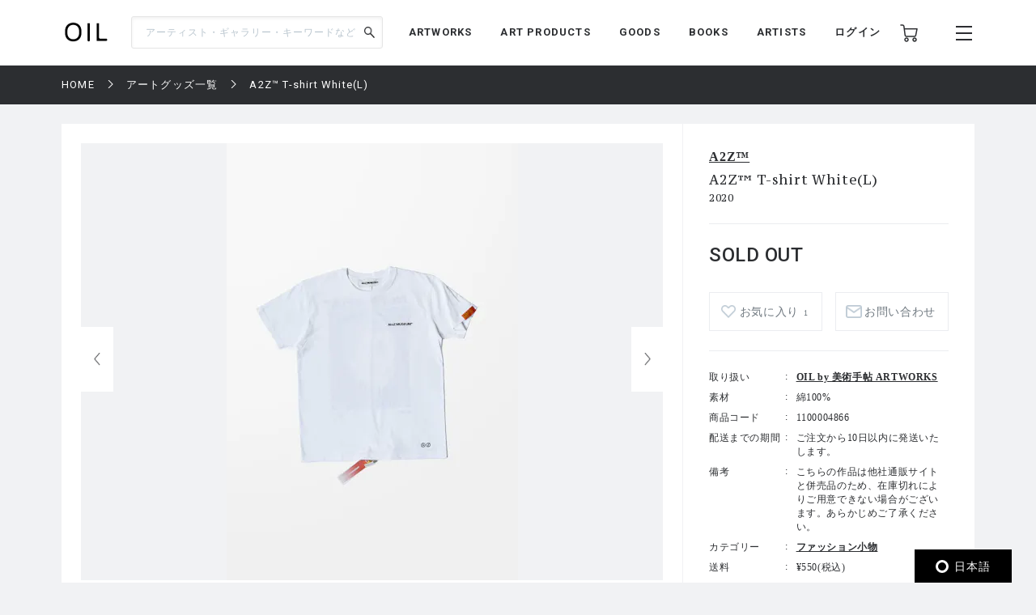

--- FILE ---
content_type: text/html; charset=UTF-8
request_url: https://oil.bijutsutecho.com/goods/733/1100004866
body_size: 158603
content:
<!DOCTYPE html>
<html lang="ja" prefix="og: http://ogp.me/ns# fb: http://ogp.me/ns/fb# article: http://ogp.me/ns/article#">
<head>
  <meta charset="UTF-8">
                                <meta name="description" content="A2Z™ T-shirt White(L)：A2Z™の作品の通販なら「OIL」。OILは『美術手帖』が日本を代表するギャラリーやアートストアとともにつくる、アートのマーケットプレイスです。">
            
    <meta http-equiv="X-UA-Compatible" content="IE=edge">
    <meta name="viewport" content="width=device-width, initial-scale=1.0, minimum-scale=1.0, maximum-scale=1.0, user-scalable=no">
    <meta property="ix:srcAttribute" content="data-src">
    <meta property="ix:srcsetAttribute" content="data-srcset">
    <meta property="ix:sizesAttribute" content="data-sizes">
    <link rel="icon" type="image/png" href="https://oil.bijutsutecho.com/common/img/common/favicon/favicon-16x16.png" sizes="16x16">
    <link rel="icon" type="image/png" href="https://oil.bijutsutecho.com/common/img/common/favicon/favicon-32x32.png" sizes="32x32">
    <link rel="icon" type="image/png" href="https://oil.bijutsutecho.com/common/img/common/favicon/favicon-180x180.png" sizes="180x180">

                                <link rel="canonical" href="https://oil.bijutsutecho.com/goods/733/1100004866">
            
            <!-- OGP -->
                            <meta property="og:url" content="https://oil.bijutsutecho.com/goods/733/1100004866"/>
                                    <meta property="og:type" content="website"/>
                                    <meta property="og:title" content="A2Z™ T-shirt White(L)：A2Z™ | OIL - 現代アート・絵画の販売・通販"/>
                                    <meta property="og:description" content="A2Z™ T-shirt White(L)：A2Z™の作品の通販なら「OIL」。OILは『美術手帖』が日本を代表するギャラリーやアートストアとともにつくる、アートのマーケットプレイスです。"/>
                <meta property="og:site_name" content="OIL" />
                                        <meta property="og:image" content="https://oil.imgix.net/product_image/100004866/5f5a4245a675a.jpg?auto=format&fm=jpg&w=1200&h=630&fit=crop"/>
            
    <!-- Google Tag Manager -->
        <script>(function(w,d,s,l,i){w[l]=w[l]||[];w[l].push({'gtm.start':
        new Date().getTime(),event:'gtm.js'});var f=d.getElementsByTagName(s)[0],
        j=d.createElement(s),dl=l!='dataLayer'?'&l='+l:'';j.async=true;j.src=
        'https://www.googletagmanager.com/gtm.js?id='+i+dl;f.parentNode.insertBefore(j,f);
        })(window,document,'script','dataLayer','GTM-KZKXG9G');</script>
        <!-- End Google Tag Manager -->
    
    
    <meta name="csrf-token" content="dotAPps6O9fA8xSJgf61Odeewl8noypv9ZhKNRuo">
  <link href="/common/css/style.css" rel="stylesheet">
<link rel="icon" href="" type="image/png">
      <link rel="stylesheet" href="https://oil.bijutsutecho.com/common/css/swiper-bundle.min.css">
    <title>
            A2Z™ T-shirt White(L)：A2Z™ | 
                OIL - 現代アート・絵画の販売・通販
    </title>
    <script type="application/ld+json">
{
  "@context": "https://schema.org/",
  "@type": "Product",
  "name": "A2Z™ T-shirt White(L)",
    "image": ["https://oil.imgix.net/product_image/100004866/5f5a4245a675a.jpg","https://oil.imgix.net/product_image/100004866/5f5a4250a4673.jpg"],
      "sku": "1100004866",
  "brand": {
    "@type": "Thing",
    "name": "A2Z™"
  },
  "offers": {
    "@type": "Offer",
    "url": "https://oil.bijutsutecho.com/goods/733/1100004866",
    "priceCurrency": "JPY",
    "price": "14080",
    "itemCondition": "https://schema.org/UsedCondition",
    "availability": "https://schema.org/InStock",
    "seller": {
      "@type": "Organization",
      "name": "OIL by 美術手帖 ARTWORKS"
    }
  }
}
</script>  <script src="https://oil.bijutsutecho.com/common/js/swiper-bundle.min.js"></script>
  <script src="https://global.localizecdn.com/localize.js"></script>
<script>!function(a){if(!a.Localize){a.Localize={};for(var e=["translate","untranslate","phrase","initialize","translatePage","setLanguage","getLanguage","getSourceLanguage","detectLanguage","getAvailableLanguages","setWidgetLanguages","hideLanguagesInWidget","untranslatePage","bootstrap","prefetch","on","off","hideWidget","showWidget"],t=0;t<e.length;t++)a.Localize[e[t]]=function(){}}}(window);</script>

<script>
  Localize.initialize({
    key: '802RyRED14mWc',
    rememberLanguage: true,
    autoApprove: true,
  });
</script></head>

<body class=" lower ">
  <!-- Google Tag Manager (noscript) -->
        <noscript><iframe src="https://www.googletagmanager.com/ns.html?id=GTM-KZKXG9G"
        height="0" width="0" style="display:none;visibility:hidden"></iframe></noscript>
        <!-- End Google Tag Manager (noscript) -->
    
  <div class="wrap">
    <!-- header -->
    
    <header id="header" class="header header_small">

        <div class="header_inner">
            
            <p class="sp_menu show_nav">
                <img src="https://oil.bijutsutecho.com/common/img/common/ic-menu_b.webp" alt="ic-menu_b" width="20"
                    height="18" loading="eager">
                
                            </p>

            <div class="header_top">
                <h1 class="logo"><a href="https://oil.bijutsutecho.com"><img
                            src="https://oil.bijutsutecho.com/common/img/common/logo_b_s.webp" width="55"
                            height="36" alt="OIL"></a></h1>
                
            </div>

            <div class="header_search">
                <form action="https://oil.bijutsutecho.com/search" method="get">
                    <input type="search" name="q" id="search" placeholder="アーティスト・ギャラリー・キーワードなど"
                        maxlength="50" value="">
                    <input type="submit" value="">
                </form>
            </div>

            <nav class="gnav">
                
                <ul class="gnav_sns">
                    <li><a href="https://www.facebook.com/OILbyBT/" target="_blank"><img
                                src="https://oil.bijutsutecho.com/common/img/common/sns/ic-fb_b.webp" alt="Facebook"
                                width="18" height="18" loading="eager"></a></li>
                    <li><a href="https://twitter.com/OILbyBT" target="_blank"><img
                                src="https://oil.bijutsutecho.com/common/img/common/sns/ic-twitter_b.webp" alt="Twitter"
                                width="19" height="16" loading="eager"></a></li>
                    <li><a href="https://www.instagram.com/oilbybt/" target="_blank"><img
                                src="https://oil.bijutsutecho.com/common/img/common/sns/ic-insta_b.webp" alt="Instagram"
                                width="18" height="18" loading="eager"></a></li>
                </ul>

                
                <ul class="gnav_menu">
                    <li><a href="https://oil.bijutsutecho.com/works">ARTWORKS</a></li>
              <li><a href="https://oil.bijutsutecho.com/artproducts">ART PRODUCTS</a></li>
              <li><a href="https://oil.bijutsutecho.com/goods">GOODS</a></li>
              <li><a href="https://oil.bijutsutecho.com/artbooks">BOOKS</a></li>
              <li><a href="https://oil.bijutsutecho.com/artist">ARTISTS</a></li>                </ul>

                
                <ul class="gnav_tools">

                                            <li class="login_btn"><a href="https://oil.bijutsutecho.com/login">ログイン</a></li>
                                                            <li class="ic-cart"><a href="https://oil.bijutsutecho.com/cart/list">
                            <img src="https://oil.bijutsutecho.com/common/img/common/ic-cart_b.webp" alt="カート"
                                width="22" height="22" loading="eager">
                            
                                                    </a></li>
                </ul>

                
                <ul class="gnav_tools_sub">
                    
                    <li class="menu_btn show_nav"><a><img
                                src="https://oil.bijutsutecho.com/common/img/common/ic-menu_b.webp" alt="メニュー"
                                width="20" height="18" loading="eager"></a></li>
                </ul>
            </nav>

        </div>

    </header>

    
    <div class="overlay">
        <div class="overlay_inner">

            <header class="overlay_header">
                <div class="overlay_header_inner">
                    
                    <p class="sp_close close_nav">
                        <img src="https://oil.bijutsutecho.com/common/img/common/ic-close_w.webp" alt="ic-menu_b"
                            width="20" height="18" loading="eager">
                    </p>

                    <div class="overlay_logo"><img src="https://oil.bijutsutecho.com/common/img/common/logo_w_s.webp"
                            width="55" height="36" alt="logo_w"></div>

                    <nav class="overlay_icons">
                        <ul class="overlay_icons_tools">

                                                            <li class="login_btn"><a href="https://oil.bijutsutecho.com/login">ログイン</a></li>
                            
                            <li><a href="https://oil.bijutsutecho.com/cart/list">
                                    <img src="https://oil.bijutsutecho.com/common/img/common/ic-cart_w.webp"
                                        alt="カート" width="22" height="22" loading="eager">
                                    
                                                                    </a></li>
                        </ul>

                        
                        <ul class="overlay_icons_tools_sub">
                            
                            <li class="menu_close_btn close_nav"><a><img
                                        src="https://oil.bijutsutecho.com/common/img/common/ic-close_w.webp"
                                        alt="メニューを閉じる" width="17" height="17" loading="eager"></a></li>
                        </ul>
                    </nav>
                </div>
            </header>

            <nav class="overlay_nav">

                <ul class="overlay_nav_main">
                    <li><a href="https://oil.bijutsutecho.com/works">ARTWORKS</a></li>
<li><a href="https://oil.bijutsutecho.com/artproducts">ART PRODUCTS</a></li>
<li><a href="https://oil.bijutsutecho.com/goods">GOODS</a></li>
<li><a href="https://oil.bijutsutecho.com/artbooks">BOOKS</a></li>
<li><a href="https://oil.bijutsutecho.com/gallery">GALLERIES / STORES</a></li>
<li><a href="https://oil.bijutsutecho.com/artist">ARTISTS</a></li>
<li class="has_list">
    <a href="https://oil.bijutsutecho.com/special">SPECIAL</a>
    <ul class="inner_list">
        <li><a href="https://oil.bijutsutecho.com/special/category/2">ARTICLE</a></li>
        <li><a href="https://oil.bijutsutecho.com/special/category/1">RECOMMEND</a></li>
    </ul>
</li>
                </ul>

                <div class="overlay_nav_inner">

                    <ul class="overlay_nav_tools">

                        
                        <li>
                            <a href="https://oil.bijutsutecho.com/cart/list"><img
                                    src="https://oil.bijutsutecho.com/common/img/common/ic-cart_w.webp" alt="カート"
                                    width="18" height="18" loading="eager"> カート一覧
                                                            </a>
                        </li>
                                                    <li class="login_btn"><a href="https://oil.bijutsutecho.com/login"><img
                                        src="https://oil.bijutsutecho.com/common/img/common/ic-user_w.png" alt="ユーザ"
                                        width="18" height="20" loading="eager"> ログイン</a></li>
                                            </ul>

                    <div class="overlay_nav_wrap">
                        <ul>
                            <li><a href="https://oil.bijutsutecho.com/about">OILについて</a></li>
                            <li><a href="https://oil-gallery.bijutsutecho.com/">OIL GALLERY</a></li>
                            <li><a href="https://oil.bijutsutecho.com/faq">よくある質問</a></li>
                            <li><a href="https://oil.bijutsutecho.com/update">運営からのお知らせ</a></li>
                            <li><a href="https://oil.bijutsutecho.com/inquiry" target="_blank">お問い合わせ</a></li>
                        </ul>

                        <ul>
                            <li><a href="https://oil.bijutsutecho.com/terms-of-use">利用規約</a></li>
                            <li><a href="https://btid.bijutsutecho.com/agreement/privacy">プライバシーポリシー</a></li>
                            <li><a href="https://oil.bijutsutecho.com/special-notice">特定商取引法に基づく表記</a></li>
                            <li><a href="https://btid.bijutsutecho.com/agreement/about" target="_blank">運営会社</a>
                            </li>
                            <li><a href="https://oil.bijutsutecho.com/opengallery" target="_blank">出店のご相談</a></li>
                        </ul>
                    </div>

                    <ul class="overlay_nav_sns">
                        <li>
                            FOLLOW US

                            <ul class="overlay_sns_icons">
                                <li><a href="https://www.facebook.com/OILbyBT/" target="_blank"><img
                                            src="https://oil.bijutsutecho.com/common/img/common/sns/ic-fb_w.webp"
                                            alt="Facebook" width="18" height="18" loading="eager"></a></li>
                                <li><a href="https://twitter.com/OILbyBT" target="_blank"><img
                                            src="https://oil.bijutsutecho.com/common/img/common/sns/ic-twitter_w.webp"
                                            alt="Twitter" width="19" height="16" loading="eager"></a></li>
                                <li><a href="https://www.instagram.com/oilbybt/" target="_blank"><img
                                            src="https://oil.bijutsutecho.com/common/img/common/sns/ic-insta_w.webp"
                                            alt="Instagram" width="18" height="18" loading="eager"></a></li>
                            </ul>
                        </li>
                    </ul>

                </div>

            </nav>

        </div>
    </div>

    
    <!-- main -->
    <main class="main     lower_main ">
      
            
    <!-- パンくずリスト -->
  <div class="pan">
    <ul>
                              <li><a href="https://oil.bijutsutecho.com">HOME</a></li>
                                        <li><a href="https://oil.bijutsutecho.com/goods">アートグッズ一覧</a></li>
                                        <li><span>A2Z™ T-shirt White(L)</span></li>
                    </ul>
  </div>


    <form action="https://oil.bijutsutecho.com/inquiry/ask" method="POST" name="post_ask_inquiry">
  <input type="hidden" name="_token" value="dotAPps6O9fA8xSJgf61Odeewl8noypv9ZhKNRuo">  <input type="hidden" name="inquiry_product_id" value="1100004866">
  <input type="hidden" name="inquiry_type" value="2">
  <input type="hidden" name="route" value="">
</form>

  <div class="details">
    <div class="details_inner">

      
      <div class="details_wrap">
        <div class="details_slide">
          <div class="details_slide_inner">
            
                        <div class="details_swiper_wrap">
              
              
              <div class="swiper mainSwiper">
                <div class="swiper-wrapper">
                  
                                                                              
                      <div class="swiper-slide">
                        <div class="swiper-slide-img">
                          <a class="lightcase_trigger "  href="#m1" data-rel="lightcase:details:slideshow" >
                            
                                                          
                              <picture>
                                <source src="https://oil.imgix.net/product_image/100004866/5f5a4245a675a.jpg?auto=format&fm=jpg&w=720&h=540&fit=clip&dpr=1 1x, https://oil.imgix.net/product_image/100004866/5f5a4245a675a.jpg?auto=format&fm=jpg&w=720&h=540&fit=clip&dpr=2 2x" srcset="[data-uri]"  data-srcset="https://oil.imgix.net/product_image/100004866/5f5a4245a675a.jpg?auto=format&amp;fm=jpg&amp;w=720&amp;h=540&amp;fit=clip&amp;dpr=1 1x, https://oil.imgix.net/product_image/100004866/5f5a4245a675a.jpg?auto=format&amp;fm=jpg&amp;w=720&amp;h=540&amp;fit=clip&amp;dpr=2 2x" media="(min-width: 640px)" onError="this.src='https://oil.bijutsutecho.com/img/square/426x426.png'">
                                <img  class="lazyload" src="https://oil.imgix.net/product_image/100004866/5f5a4245a675a.jpg?auto=format&fm=jpg&w=311&h=236&fit=clip&dpr=1 1x, https://oil.imgix.net/product_image/100004866/5f5a4245a675a.jpg?auto=format&fm=jpg&w=311&h=236&fit=clip&dpr=2 2x" srcset="[data-uri]"  data-srcset="https://oil.imgix.net/product_image/100004866/5f5a4245a675a.jpg?auto=format&amp;fm=jpg&amp;w=311&amp;h=236&amp;fit=clip&amp;dpr=1 1x, https://oil.imgix.net/product_image/100004866/5f5a4245a675a.jpg?auto=format&amp;fm=jpg&amp;w=311&amp;h=236&amp;fit=clip&amp;dpr=2 2x" alt="A2Z™ T-shirt White(L)" onError="this.src='https://oil.bijutsutecho.com/img/square/426x426.png'" width="311" height="236">
                              </picture>
                                                        
                          </a>
                        </div>
                        <p class="slide_caption"></p>
                      </div>
                      
                                                            
                      <div class="swiper-slide">
                        <div class="swiper-slide-img">
                          <a class="lightcase_trigger "  href="#m2" data-rel="lightcase:details:slideshow" >
                            
                                                          
                              <picture>
                                <source src="https://oil.imgix.net/product_image/100004866/5f5a4250a4673.jpg?auto=format&fm=jpg&w=720&h=540&fit=clip&dpr=1 1x, https://oil.imgix.net/product_image/100004866/5f5a4250a4673.jpg?auto=format&fm=jpg&w=720&h=540&fit=clip&dpr=2 2x" srcset="[data-uri]"  data-srcset="https://oil.imgix.net/product_image/100004866/5f5a4250a4673.jpg?auto=format&amp;fm=jpg&amp;w=720&amp;h=540&amp;fit=clip&amp;dpr=1 1x, https://oil.imgix.net/product_image/100004866/5f5a4250a4673.jpg?auto=format&amp;fm=jpg&amp;w=720&amp;h=540&amp;fit=clip&amp;dpr=2 2x" media="(min-width: 640px)" onError="this.src='https://oil.bijutsutecho.com/img/square/426x426.png'">
                                <img  class="lazyload" src="https://oil.imgix.net/product_image/100004866/5f5a4250a4673.jpg?auto=format&fm=jpg&w=311&h=236&fit=clip&dpr=1 1x, https://oil.imgix.net/product_image/100004866/5f5a4250a4673.jpg?auto=format&fm=jpg&w=311&h=236&fit=clip&dpr=2 2x" srcset="[data-uri]"  data-srcset="https://oil.imgix.net/product_image/100004866/5f5a4250a4673.jpg?auto=format&amp;fm=jpg&amp;w=311&amp;h=236&amp;fit=clip&amp;dpr=1 1x, https://oil.imgix.net/product_image/100004866/5f5a4250a4673.jpg?auto=format&amp;fm=jpg&amp;w=311&amp;h=236&amp;fit=clip&amp;dpr=2 2x" alt="A2Z™ T-shirt White(L)" onError="this.src='https://oil.bijutsutecho.com/img/square/426x426.png'" width="311" height="236">
                              </picture>
                                                        
                          </a>
                        </div>
                        <p class="slide_caption"></p>
                      </div>
                      
                                                        
                                    
                </div>
                <div class="swiper-button-next"></div>
                <div class="swiper-button-prev"></div>
                
                <div class="swiper-pagination"></div>
              </div>
              
              
              
              <div thumbsSlider="" class="swiper subSwiper">
                <div class="swiper-wrapper">
                  
                                                                              
                      <div class="swiper-slide">
                        
                        <picture>
                          <source src="https://oil.imgix.net/product_image/100004866/5f5a4245a675a.jpg?auto=format&fm=jpg&w=72&h=72&fit=clip&dpr=1 1x, https://oil.imgix.net/product_image/100004866/5f5a4245a675a.jpg?auto=format&fm=jpg&w=72&h=72&fit=clip&dpr=2 2x" srcset="[data-uri]" data-srcset="https://oil.imgix.net/product_image/100004866/5f5a4245a675a.jpg?auto=format&amp;fm=jpg&amp;w=72&amp;h=72&amp;fit=clip&amp;dpr=1 1x, https://oil.imgix.net/product_image/100004866/5f5a4245a675a.jpg?auto=format&amp;fm=jpg&amp;w=72&amp;h=72&amp;fit=clip&amp;dpr=2 2x" media="(min-width: 640px)" onError="this.src='https://oil.bijutsutecho.com/img/square/426x426.png'">
                          <img  class="lazyload" src="https://oil.imgix.net/product_image/100004866/5f5a4245a675a.jpg?auto=format&fm=jpg&w=72&h=72&fit=clip&dpr=1 1x, https://oil.imgix.net/product_image/100004866/5f5a4245a675a.jpg?auto=format&fm=jpg&w=72&h=72&fit=clip&dpr=2 2x" srcset="[data-uri]"  data-srcset="https://oil.imgix.net/product_image/100004866/5f5a4245a675a.jpg?auto=format&amp;fm=jpg&amp;w=72&amp;h=72&amp;fit=clip&amp;dpr=1 1x, https://oil.imgix.net/product_image/100004866/5f5a4245a675a.jpg?auto=format&amp;fm=jpg&amp;w=72&amp;h=72&amp;fit=clip&amp;dpr=2 2x" alt="" onError="this.src='https://oil.bijutsutecho.com/img/square/426x426.png'">
                        </picture>
                      </div>
                      
                                                            
                      <div class="swiper-slide">
                        
                        <picture>
                          <source src="https://oil.imgix.net/product_image/100004866/5f5a4250a4673.jpg?auto=format&fm=jpg&w=72&h=72&fit=clip&dpr=1 1x, https://oil.imgix.net/product_image/100004866/5f5a4250a4673.jpg?auto=format&fm=jpg&w=72&h=72&fit=clip&dpr=2 2x" srcset="[data-uri]" data-srcset="https://oil.imgix.net/product_image/100004866/5f5a4250a4673.jpg?auto=format&amp;fm=jpg&amp;w=72&amp;h=72&amp;fit=clip&amp;dpr=1 1x, https://oil.imgix.net/product_image/100004866/5f5a4250a4673.jpg?auto=format&amp;fm=jpg&amp;w=72&amp;h=72&amp;fit=clip&amp;dpr=2 2x" media="(min-width: 640px)" onError="this.src='https://oil.bijutsutecho.com/img/square/426x426.png'">
                          <img  class="lazyload" src="https://oil.imgix.net/product_image/100004866/5f5a4250a4673.jpg?auto=format&fm=jpg&w=72&h=72&fit=clip&dpr=1 1x, https://oil.imgix.net/product_image/100004866/5f5a4250a4673.jpg?auto=format&fm=jpg&w=72&h=72&fit=clip&dpr=2 2x" srcset="[data-uri]"  data-srcset="https://oil.imgix.net/product_image/100004866/5f5a4250a4673.jpg?auto=format&amp;fm=jpg&amp;w=72&amp;h=72&amp;fit=clip&amp;dpr=1 1x, https://oil.imgix.net/product_image/100004866/5f5a4250a4673.jpg?auto=format&amp;fm=jpg&amp;w=72&amp;h=72&amp;fit=clip&amp;dpr=2 2x" alt="" onError="this.src='https://oil.bijutsutecho.com/img/square/426x426.png'">
                        </picture>
                      </div>
                      
                                                        
                                  </div>
              </div>
              
              
              
              
              
              



            </div>
            
            
                          
                <div id="m1" class="modal" style="display: none;">
                  <div class="modal_wrap">
                    <div class="modal_inner">
                      <div class="modal_main">
                        <img class="details_remodal_img" src="https://oil.imgix.net/product_image/100004866/5f5a4245a675a.jpg" alt="">
                      </div>
                      <div class="modal_cap">
                        <p></p>
                      </div>
                    </div>
                  </div>
                </div>
                
              
                <div id="m2" class="modal" style="display: none;">
                  <div class="modal_wrap">
                    <div class="modal_inner">
                      <div class="modal_main">
                        <img class="details_remodal_img" src="https://oil.imgix.net/product_image/100004866/5f5a4250a4673.jpg" alt="">
                      </div>
                      <div class="modal_cap">
                        <p></p>
                      </div>
                    </div>
                  </div>
                </div>
                
                          
            
            <div class="details_about of200">
              <section class="product_note_body">
                
                <p class="p1" style="text-align: start;"><span style="font-size: 10pt;">OIL by 美術手帖ギャラリーで開催のA2Z&trade;「AtoZ MUSEUM&reg;」（2020/9/10〜</span><span style="font-size: 10pt;">21）にあわせて発表されたオリジナルTシャツ。</span></p>
<p class="p1" style="text-align: start;"><span style="font-size: 10pt;">サイズ展開はXXL/XL/L。カラーはBLACK、WHITE。</span></p>
<p class="p1">&nbsp;</p>
<p class="p1"><span style="font-size: 10pt;">[size : L] 着丈 69.5 / 肩幅 47.5 / 袖丈 21.0 / 身幅 52.0</span></p>
<p class="p1" style="text-align: start;">&nbsp;</p>
<p class="p1" style="text-align: start;"><span style="font-size: 10pt;">※平置き採寸のため、表記サイズに多少の誤差はございます。</span></p>
<p class="p1" style="text-align: start;">&nbsp;</p>
<p class="p1" style="text-align: start;"><span style="font-size: 10pt;">A2Z&trade;</span></p>
<p class="p1" style="text-align: start;"><span style="font-size: 10pt;">東京を拠点とする匿名アーティスト。「<span class="s1">AtoZ MUSEUM&reg;</span>」の活動を<span class="s1">2019</span>年より開始。すでに認知されている世のなかの日用品、身の回りにあるもの（<span class="s1">A</span>［起源］から<span class="s1">Z</span>［終焉］まで）を再定義してアート作品としてパッケージする、覆面型プロジェクトの活動を展開している。</span></p>
              </section>
              
              <div class="of_btn">
                <p class="round_btn">MORE</p>
              </div>
            </div>
          </div>
        </div>

        
        <div class="details_outline js-action_gtm-product-detail" data-id="100004866" data-name="A2Z™ T-shirt White(L) | A2Z™" data-category="ファッション小物" data-brand="OIL by 美術手帖 ARTWORKS">
                    <div class="buyee_tag" id="for_oil-bijutsutecho-to-item" style="display: none; width: 0px; height: 0px;">
                <input type="hidden" id="s_oil-bijutsutecho-to-item" value="oilstore0403" />
    <input type="hidden" id="h_oil-bijutsutecho-to-item" value="1100004866" />
    </div>
          
          <div class="details_outline_head">
                        <h2>
                        <span><a href="https://oil.bijutsutecho.com/artist/1246">A2Z™</a></span>
                        </h2>
                        <h1>A2Z™ T-shirt White(L)</h1>
            
            
                        
            <p class="date">2020</p>
          </div>

          <div class="details_outline_main">
            <p class=" plice_soldout ">
                              SOLD OUT
                                                      </p>
                                      <p></p>
                          
            <form class="form" action="https://oil.bijutsutecho.com/cart/add/1100004866" method="post" name="add_cart">
              <input type="hidden" name="_token" value="dotAPps6O9fA8xSJgf61Odeewl8noypv9ZhKNRuo">                              <div class="item_form">
                              </div>
              
                                            
              <div class="details_btns">
                
                                <div class="btn_w like " >
                  <a href="#" onClick="sendFavorite('100004866', 'detail');" style="padding-left:20px;">お気に入り
                                      <span style="padding-left:1px;font-size:10px;">1</span>
                                    </a>
              </div>
                <div class="btn_w contact"><a id="js-action-post_inquiry">お問い合わせ</a></div>
              </div>
            </form>

            
            <div class="details_about_sp of200">
              <section class="product_note_body">
                
                <p class="p1" style="text-align: start;"><span style="font-size: 10pt;">OIL by 美術手帖ギャラリーで開催のA2Z&trade;「AtoZ MUSEUM&reg;」（2020/9/10〜</span><span style="font-size: 10pt;">21）にあわせて発表されたオリジナルTシャツ。</span></p>
<p class="p1" style="text-align: start;"><span style="font-size: 10pt;">サイズ展開はXXL/XL/L。カラーはBLACK、WHITE。</span></p>
<p class="p1">&nbsp;</p>
<p class="p1"><span style="font-size: 10pt;">[size : L] 着丈 69.5 / 肩幅 47.5 / 袖丈 21.0 / 身幅 52.0</span></p>
<p class="p1" style="text-align: start;">&nbsp;</p>
<p class="p1" style="text-align: start;"><span style="font-size: 10pt;">※平置き採寸のため、表記サイズに多少の誤差はございます。</span></p>
<p class="p1" style="text-align: start;">&nbsp;</p>
<p class="p1" style="text-align: start;"><span style="font-size: 10pt;">A2Z&trade;</span></p>
<p class="p1" style="text-align: start;"><span style="font-size: 10pt;">東京を拠点とする匿名アーティスト。「<span class="s1">AtoZ MUSEUM&reg;</span>」の活動を<span class="s1">2019</span>年より開始。すでに認知されている世のなかの日用品、身の回りにあるもの（<span class="s1">A</span>［起源］から<span class="s1">Z</span>［終焉］まで）を再定義してアート作品としてパッケージする、覆面型プロジェクトの活動を展開している。</span></p>
              </section>

              
              <div class="of_btn">
                <p class="round_btn">MORE</p>
              </div>
            </div>
          </div>

          <table class="details_infotable">
            <tr>
              <th>取り扱い</th>
              <td><a href="https://oil.bijutsutecho.com/gallery/733">OIL by 美術手帖 ARTWORKS</a></td>
            </tr>
                                                            <tr>
              <th>素材</th>
              <td>綿100%</td>
            </tr>
                        <tr>
              <th>商品コード</th>
              <td>1100004866</td>
            </tr>
                                                                                    <tr>
              <th>配送までの期間</th>
              <td>ご注文から10日以内に発送いたします。</td>
            </tr>
                                                <tr>
              <th>備考</th>
              <td>
                こちらの作品は他社通販サイトと併売品のため、在庫切れによりご用意できない場合がございます。あらかじめご了承ください。
              </td>
            </tr>
                                    <tr>
              <th>カテゴリー</th>
              <td>
                <form action="https://oil.bijutsutecho.com/goods" method="POST" name="search_category">
                  <input type="hidden" name="_token" value="dotAPps6O9fA8xSJgf61Odeewl8noypv9ZhKNRuo">                  <input type="hidden" name="search_category" value="">
                  <ul class="search_category_list">
                                    <li><a onClick="selectedCategory('28');" name="search">ファッション小物</a></li>
                                  </ul>
                </form>
              </td>
            </tr>
                                                <tr>
              <th>送料</th>
              <td>¥550(税込)</td>
            </tr>
                                                <tr>
              <th>購入条件</th>
              <td>
                
              </td>
            </tr>
                      </table>
        </div>
      </div>

        </div>
  </div>

  
    
  
    <div class="component">
    <!-- goodsコンポーネント -->
  <section class="goods">
    <div class="goods_head">
      <h2 class="section_title">RELATED ART PRODUCTS<span>A2Z™のアートプロダクト一覧</span></h2>
    </div>

    <div class="goods_inner" data-list-name="RELATED ART PRODUCTS(A2Z™のアートプロダクト一覧)">
                    <!-- goods_item -->
      <div class="goods_item js-action_gtm-product-box" id="goods-100004872" data-id="100004872" data-name="A2Z™  AtoZ MUSEUM® × BODYSONG.  PVC bag Skyblue | A2Z™" data-category="バッグ" data-brand="OIL by 美術手帖 ARTWORKS">
        <a href="https://oil.bijutsutecho.com/goods/733/1100004872" class="js-action_gtm-product-link">
          <div class="goods_item_img">
            <picture>
              <source src="https://oil.imgix.net/product_image/100004872/5fb780a224ffe.jpg?auto=format&fm=jpg&w=155&h=155&fit=clip&dpr=1 1x, https://oil.imgix.net/product_image/100004872/5fb780a224ffe.jpg?auto=format&fm=jpg&w=155&h=155&fit=clip&dpr=2 2x, https://oil.imgix.net/product_image/100004872/5fb780a224ffe.jpg?auto=format&fm=jpg&w=155&h=155&fit=clip&dpr=3 3x" srcset="[data-uri]" data-srcset="https://oil.imgix.net/product_image/100004872/5fb780a224ffe.jpg?auto=format&amp;fm=jpg&amp;w=155&amp;h=155&amp;fit=clip&amp;dpr=1 1x, https://oil.imgix.net/product_image/100004872/5fb780a224ffe.jpg?auto=format&amp;fm=jpg&amp;w=155&amp;h=155&amp;fit=clip&amp;dpr=2 2x, https://oil.imgix.net/product_image/100004872/5fb780a224ffe.jpg?auto=format&amp;fm=jpg&amp;w=155&amp;h=155&amp;fit=clip&amp;dpr=3 3x" media="(min-width: 640px)" onError="this.src='https://oil.bijutsutecho.com/img/square/426x426.png'">
              <img  class="lazyload" src="https://oil.imgix.net/product_image/100004872/5fb780a224ffe.jpg?auto=format&fm=jpg&w=155&h=155&fit=clip&dpr=1 1x, https://oil.imgix.net/product_image/100004872/5fb780a224ffe.jpg?auto=format&fm=jpg&w=155&h=155&fit=clip&dpr=2 2x, https://oil.imgix.net/product_image/100004872/5fb780a224ffe.jpg?auto=format&fm=jpg&w=155&h=155&fit=clip&dpr=3 3x" srcset="[data-uri]" data-srcset="https://oil.imgix.net/product_image/100004872/5fb780a224ffe.jpg?auto=format&amp;fm=jpg&amp;w=155&amp;h=155&amp;fit=clip&amp;dpr=1 1x, https://oil.imgix.net/product_image/100004872/5fb780a224ffe.jpg?auto=format&amp;fm=jpg&amp;w=155&amp;h=155&amp;fit=clip&amp;dpr=2 2x, https://oil.imgix.net/product_image/100004872/5fb780a224ffe.jpg?auto=format&amp;fm=jpg&amp;w=155&amp;h=155&amp;fit=clip&amp;dpr=3 3x" alt="A2Z™  AtoZ MUSEUM® × BODYSONG.  PVC bag Skyblue" onError="this.src='https://oil.bijutsutecho.com/img/square/426x426.png'" width="155" height="155">
            </picture>

                      </div>
          <div class="goods_item_text">
                        <p class="artist_names">A2Z™</p>
                        <h3>A2Z™  AtoZ MUSEUM® × BODYSONG.  PVC bag Skyblue</h3>
            <p class="goods_plice">SOLD OUT</p>
          </div>
        </a>

        <div class="add_like">
          
                    <svg class="bt_hart " onClick="sendFavorite('100004872', 'goods-100004872');">
            <title>お気に入り</title>
            <use xlink:href="#bt-hart"/>
          </svg>
      </div>
      </div>
      <!-- /goods_item -->
                    <!-- goods_item -->
      <div class="goods_item js-action_gtm-product-box" id="goods-100004873" data-id="100004873" data-name="A2Z™  AtoZ MUSEUM® × BODYSONG T-shits (Gray/XL ) | A2Z™" data-category="ファッション小物" data-brand="OIL by 美術手帖 ARTWORKS">
        <a href="https://oil.bijutsutecho.com/goods/733/1100004873" class="js-action_gtm-product-link">
          <div class="goods_item_img">
            <picture>
              <source src="https://oil.imgix.net/product_image/100004873/5f5df12087904.jpeg?auto=format&fm=jpg&w=155&h=155&fit=clip&dpr=1 1x, https://oil.imgix.net/product_image/100004873/5f5df12087904.jpeg?auto=format&fm=jpg&w=155&h=155&fit=clip&dpr=2 2x, https://oil.imgix.net/product_image/100004873/5f5df12087904.jpeg?auto=format&fm=jpg&w=155&h=155&fit=clip&dpr=3 3x" srcset="[data-uri]" data-srcset="https://oil.imgix.net/product_image/100004873/5f5df12087904.jpeg?auto=format&amp;fm=jpg&amp;w=155&amp;h=155&amp;fit=clip&amp;dpr=1 1x, https://oil.imgix.net/product_image/100004873/5f5df12087904.jpeg?auto=format&amp;fm=jpg&amp;w=155&amp;h=155&amp;fit=clip&amp;dpr=2 2x, https://oil.imgix.net/product_image/100004873/5f5df12087904.jpeg?auto=format&amp;fm=jpg&amp;w=155&amp;h=155&amp;fit=clip&amp;dpr=3 3x" media="(min-width: 640px)" onError="this.src='https://oil.bijutsutecho.com/img/square/426x426.png'">
              <img  class="lazyload" src="https://oil.imgix.net/product_image/100004873/5f5df12087904.jpeg?auto=format&fm=jpg&w=155&h=155&fit=clip&dpr=1 1x, https://oil.imgix.net/product_image/100004873/5f5df12087904.jpeg?auto=format&fm=jpg&w=155&h=155&fit=clip&dpr=2 2x, https://oil.imgix.net/product_image/100004873/5f5df12087904.jpeg?auto=format&fm=jpg&w=155&h=155&fit=clip&dpr=3 3x" srcset="[data-uri]" data-srcset="https://oil.imgix.net/product_image/100004873/5f5df12087904.jpeg?auto=format&amp;fm=jpg&amp;w=155&amp;h=155&amp;fit=clip&amp;dpr=1 1x, https://oil.imgix.net/product_image/100004873/5f5df12087904.jpeg?auto=format&amp;fm=jpg&amp;w=155&amp;h=155&amp;fit=clip&amp;dpr=2 2x, https://oil.imgix.net/product_image/100004873/5f5df12087904.jpeg?auto=format&amp;fm=jpg&amp;w=155&amp;h=155&amp;fit=clip&amp;dpr=3 3x" alt="A2Z™  AtoZ MUSEUM® × BODYSONG T-shits (Gray/XL )" onError="this.src='https://oil.bijutsutecho.com/img/square/426x426.png'" width="155" height="155">
            </picture>

                      </div>
          <div class="goods_item_text">
                        <p class="artist_names">A2Z™</p>
                        <h3>A2Z™  AtoZ MUSEUM® × BODYSONG T-shits (Gray/XL )</h3>
            <p class="goods_plice">SOLD OUT</p>
          </div>
        </a>

        <div class="add_like">
          
                    <svg class="bt_hart " onClick="sendFavorite('100004873', 'goods-100004873');">
            <title>お気に入り</title>
            <use xlink:href="#bt-hart"/>
          </svg>
      </div>
      </div>
      <!-- /goods_item -->
                    <!-- goods_item -->
      <div class="goods_item js-action_gtm-product-box" id="goods-100004874" data-id="100004874" data-name="A2Z™  AtoZ MUSEUM® × BODYSONG T-shits (Red/XL) | A2Z™" data-category="ファッション小物" data-brand="OIL by 美術手帖 ARTWORKS">
        <a href="https://oil.bijutsutecho.com/goods/733/1100004874" class="js-action_gtm-product-link">
          <div class="goods_item_img">
            <picture>
              <source src="https://oil.imgix.net/product_image/100004874/5f5df0322e825.jpeg?auto=format&fm=jpg&w=155&h=155&fit=clip&dpr=1 1x, https://oil.imgix.net/product_image/100004874/5f5df0322e825.jpeg?auto=format&fm=jpg&w=155&h=155&fit=clip&dpr=2 2x, https://oil.imgix.net/product_image/100004874/5f5df0322e825.jpeg?auto=format&fm=jpg&w=155&h=155&fit=clip&dpr=3 3x" srcset="[data-uri]" data-srcset="https://oil.imgix.net/product_image/100004874/5f5df0322e825.jpeg?auto=format&amp;fm=jpg&amp;w=155&amp;h=155&amp;fit=clip&amp;dpr=1 1x, https://oil.imgix.net/product_image/100004874/5f5df0322e825.jpeg?auto=format&amp;fm=jpg&amp;w=155&amp;h=155&amp;fit=clip&amp;dpr=2 2x, https://oil.imgix.net/product_image/100004874/5f5df0322e825.jpeg?auto=format&amp;fm=jpg&amp;w=155&amp;h=155&amp;fit=clip&amp;dpr=3 3x" media="(min-width: 640px)" onError="this.src='https://oil.bijutsutecho.com/img/square/426x426.png'">
              <img  class="lazyload" src="https://oil.imgix.net/product_image/100004874/5f5df0322e825.jpeg?auto=format&fm=jpg&w=155&h=155&fit=clip&dpr=1 1x, https://oil.imgix.net/product_image/100004874/5f5df0322e825.jpeg?auto=format&fm=jpg&w=155&h=155&fit=clip&dpr=2 2x, https://oil.imgix.net/product_image/100004874/5f5df0322e825.jpeg?auto=format&fm=jpg&w=155&h=155&fit=clip&dpr=3 3x" srcset="[data-uri]" data-srcset="https://oil.imgix.net/product_image/100004874/5f5df0322e825.jpeg?auto=format&amp;fm=jpg&amp;w=155&amp;h=155&amp;fit=clip&amp;dpr=1 1x, https://oil.imgix.net/product_image/100004874/5f5df0322e825.jpeg?auto=format&amp;fm=jpg&amp;w=155&amp;h=155&amp;fit=clip&amp;dpr=2 2x, https://oil.imgix.net/product_image/100004874/5f5df0322e825.jpeg?auto=format&amp;fm=jpg&amp;w=155&amp;h=155&amp;fit=clip&amp;dpr=3 3x" alt="A2Z™  AtoZ MUSEUM® × BODYSONG T-shits (Red/XL)" onError="this.src='https://oil.bijutsutecho.com/img/square/426x426.png'" width="155" height="155">
            </picture>

                      </div>
          <div class="goods_item_text">
                        <p class="artist_names">A2Z™</p>
                        <h3>A2Z™  AtoZ MUSEUM® × BODYSONG T-shits (Red/XL)</h3>
            <p class="goods_plice">SOLD OUT</p>
          </div>
        </a>

        <div class="add_like">
          
                    <svg class="bt_hart " onClick="sendFavorite('100004874', 'goods-100004874');">
            <title>お気に入り</title>
            <use xlink:href="#bt-hart"/>
          </svg>
      </div>
      </div>
      <!-- /goods_item -->
                    <!-- goods_item -->
      <div class="goods_item js-action_gtm-product-box" id="goods-100004875" data-id="100004875" data-name="A2Z™  AtoZ MUSEUM® × BODYSONG T-shits (blue/XL) | A2Z™" data-category="ファッション小物" data-brand="OIL by 美術手帖 ARTWORKS">
        <a href="https://oil.bijutsutecho.com/goods/733/1100004875" class="js-action_gtm-product-link">
          <div class="goods_item_img">
            <picture>
              <source src="https://oil.imgix.net/product_image/100004875/5f5deee53ecfd.jpeg?auto=format&fm=jpg&w=155&h=155&fit=clip&dpr=1 1x, https://oil.imgix.net/product_image/100004875/5f5deee53ecfd.jpeg?auto=format&fm=jpg&w=155&h=155&fit=clip&dpr=2 2x, https://oil.imgix.net/product_image/100004875/5f5deee53ecfd.jpeg?auto=format&fm=jpg&w=155&h=155&fit=clip&dpr=3 3x" srcset="[data-uri]" data-srcset="https://oil.imgix.net/product_image/100004875/5f5deee53ecfd.jpeg?auto=format&amp;fm=jpg&amp;w=155&amp;h=155&amp;fit=clip&amp;dpr=1 1x, https://oil.imgix.net/product_image/100004875/5f5deee53ecfd.jpeg?auto=format&amp;fm=jpg&amp;w=155&amp;h=155&amp;fit=clip&amp;dpr=2 2x, https://oil.imgix.net/product_image/100004875/5f5deee53ecfd.jpeg?auto=format&amp;fm=jpg&amp;w=155&amp;h=155&amp;fit=clip&amp;dpr=3 3x" media="(min-width: 640px)" onError="this.src='https://oil.bijutsutecho.com/img/square/426x426.png'">
              <img  class="lazyload" src="https://oil.imgix.net/product_image/100004875/5f5deee53ecfd.jpeg?auto=format&fm=jpg&w=155&h=155&fit=clip&dpr=1 1x, https://oil.imgix.net/product_image/100004875/5f5deee53ecfd.jpeg?auto=format&fm=jpg&w=155&h=155&fit=clip&dpr=2 2x, https://oil.imgix.net/product_image/100004875/5f5deee53ecfd.jpeg?auto=format&fm=jpg&w=155&h=155&fit=clip&dpr=3 3x" srcset="[data-uri]" data-srcset="https://oil.imgix.net/product_image/100004875/5f5deee53ecfd.jpeg?auto=format&amp;fm=jpg&amp;w=155&amp;h=155&amp;fit=clip&amp;dpr=1 1x, https://oil.imgix.net/product_image/100004875/5f5deee53ecfd.jpeg?auto=format&amp;fm=jpg&amp;w=155&amp;h=155&amp;fit=clip&amp;dpr=2 2x, https://oil.imgix.net/product_image/100004875/5f5deee53ecfd.jpeg?auto=format&amp;fm=jpg&amp;w=155&amp;h=155&amp;fit=clip&amp;dpr=3 3x" alt="A2Z™  AtoZ MUSEUM® × BODYSONG T-shits (blue/XL)" onError="this.src='https://oil.bijutsutecho.com/img/square/426x426.png'" width="155" height="155">
            </picture>

                      </div>
          <div class="goods_item_text">
                        <p class="artist_names">A2Z™</p>
                        <h3>A2Z™  AtoZ MUSEUM® × BODYSONG T-shits (blue/XL)</h3>
            <p class="goods_plice">SOLD OUT</p>
          </div>
        </a>

        <div class="add_like">
          
                    <svg class="bt_hart " onClick="sendFavorite('100004875', 'goods-100004875');">
            <title>お気に入り</title>
            <use xlink:href="#bt-hart"/>
          </svg>
      </div>
      </div>
      <!-- /goods_item -->
                    <!-- goods_item -->
      <div class="goods_item js-action_gtm-product-box" id="goods-100004876" data-id="100004876" data-name="A2Z™  AtoZ MUSEUM® × BODYSONG T-shits T-shits (white/XL) | A2Z™" data-category="ファッション小物" data-brand="OIL by 美術手帖 ARTWORKS">
        <a href="https://oil.bijutsutecho.com/goods/733/1100004876" class="js-action_gtm-product-link">
          <div class="goods_item_img">
            <picture>
              <source src="https://oil.imgix.net/product_image/100004876/5f5dec589f212.jpeg?auto=format&fm=jpg&w=155&h=155&fit=clip&dpr=1 1x, https://oil.imgix.net/product_image/100004876/5f5dec589f212.jpeg?auto=format&fm=jpg&w=155&h=155&fit=clip&dpr=2 2x, https://oil.imgix.net/product_image/100004876/5f5dec589f212.jpeg?auto=format&fm=jpg&w=155&h=155&fit=clip&dpr=3 3x" srcset="[data-uri]" data-srcset="https://oil.imgix.net/product_image/100004876/5f5dec589f212.jpeg?auto=format&amp;fm=jpg&amp;w=155&amp;h=155&amp;fit=clip&amp;dpr=1 1x, https://oil.imgix.net/product_image/100004876/5f5dec589f212.jpeg?auto=format&amp;fm=jpg&amp;w=155&amp;h=155&amp;fit=clip&amp;dpr=2 2x, https://oil.imgix.net/product_image/100004876/5f5dec589f212.jpeg?auto=format&amp;fm=jpg&amp;w=155&amp;h=155&amp;fit=clip&amp;dpr=3 3x" media="(min-width: 640px)" onError="this.src='https://oil.bijutsutecho.com/img/square/426x426.png'">
              <img  class="lazyload" src="https://oil.imgix.net/product_image/100004876/5f5dec589f212.jpeg?auto=format&fm=jpg&w=155&h=155&fit=clip&dpr=1 1x, https://oil.imgix.net/product_image/100004876/5f5dec589f212.jpeg?auto=format&fm=jpg&w=155&h=155&fit=clip&dpr=2 2x, https://oil.imgix.net/product_image/100004876/5f5dec589f212.jpeg?auto=format&fm=jpg&w=155&h=155&fit=clip&dpr=3 3x" srcset="[data-uri]" data-srcset="https://oil.imgix.net/product_image/100004876/5f5dec589f212.jpeg?auto=format&amp;fm=jpg&amp;w=155&amp;h=155&amp;fit=clip&amp;dpr=1 1x, https://oil.imgix.net/product_image/100004876/5f5dec589f212.jpeg?auto=format&amp;fm=jpg&amp;w=155&amp;h=155&amp;fit=clip&amp;dpr=2 2x, https://oil.imgix.net/product_image/100004876/5f5dec589f212.jpeg?auto=format&amp;fm=jpg&amp;w=155&amp;h=155&amp;fit=clip&amp;dpr=3 3x" alt="A2Z™  AtoZ MUSEUM® × BODYSONG T-shits T-shits (white/XL)" onError="this.src='https://oil.bijutsutecho.com/img/square/426x426.png'" width="155" height="155">
            </picture>

                      </div>
          <div class="goods_item_text">
                        <p class="artist_names">A2Z™</p>
                        <h3>A2Z™  AtoZ MUSEUM® × BODYSONG T-shits T-shits (white/XL)</h3>
            <p class="goods_plice">SOLD OUT</p>
          </div>
        </a>

        <div class="add_like">
          
                    <svg class="bt_hart " onClick="sendFavorite('100004876', 'goods-100004876');">
            <title>お気に入り</title>
            <use xlink:href="#bt-hart"/>
          </svg>
      </div>
      </div>
      <!-- /goods_item -->
                    <!-- goods_item -->
      <div class="goods_item js-action_gtm-product-box" id="goods-100004871" data-id="100004871" data-name="A2Z™  AtoZ MUSEUM® × BODYSONG. T-shits (Gray/XL) | A2Z™" data-category="ファッション小物" data-brand="OIL by 美術手帖 ARTWORKS">
        <a href="https://oil.bijutsutecho.com/goods/733/1100004871" class="js-action_gtm-product-link">
          <div class="goods_item_img">
            <picture>
              <source src="https://oil.imgix.net/product_image/100004871/5f5a4fd539bdb.jpg?auto=format&fm=jpg&w=155&h=155&fit=clip&dpr=1 1x, https://oil.imgix.net/product_image/100004871/5f5a4fd539bdb.jpg?auto=format&fm=jpg&w=155&h=155&fit=clip&dpr=2 2x, https://oil.imgix.net/product_image/100004871/5f5a4fd539bdb.jpg?auto=format&fm=jpg&w=155&h=155&fit=clip&dpr=3 3x" srcset="[data-uri]" data-srcset="https://oil.imgix.net/product_image/100004871/5f5a4fd539bdb.jpg?auto=format&amp;fm=jpg&amp;w=155&amp;h=155&amp;fit=clip&amp;dpr=1 1x, https://oil.imgix.net/product_image/100004871/5f5a4fd539bdb.jpg?auto=format&amp;fm=jpg&amp;w=155&amp;h=155&amp;fit=clip&amp;dpr=2 2x, https://oil.imgix.net/product_image/100004871/5f5a4fd539bdb.jpg?auto=format&amp;fm=jpg&amp;w=155&amp;h=155&amp;fit=clip&amp;dpr=3 3x" media="(min-width: 640px)" onError="this.src='https://oil.bijutsutecho.com/img/square/426x426.png'">
              <img  class="lazyload" src="https://oil.imgix.net/product_image/100004871/5f5a4fd539bdb.jpg?auto=format&fm=jpg&w=155&h=155&fit=clip&dpr=1 1x, https://oil.imgix.net/product_image/100004871/5f5a4fd539bdb.jpg?auto=format&fm=jpg&w=155&h=155&fit=clip&dpr=2 2x, https://oil.imgix.net/product_image/100004871/5f5a4fd539bdb.jpg?auto=format&fm=jpg&w=155&h=155&fit=clip&dpr=3 3x" srcset="[data-uri]" data-srcset="https://oil.imgix.net/product_image/100004871/5f5a4fd539bdb.jpg?auto=format&amp;fm=jpg&amp;w=155&amp;h=155&amp;fit=clip&amp;dpr=1 1x, https://oil.imgix.net/product_image/100004871/5f5a4fd539bdb.jpg?auto=format&amp;fm=jpg&amp;w=155&amp;h=155&amp;fit=clip&amp;dpr=2 2x, https://oil.imgix.net/product_image/100004871/5f5a4fd539bdb.jpg?auto=format&amp;fm=jpg&amp;w=155&amp;h=155&amp;fit=clip&amp;dpr=3 3x" alt="A2Z™  AtoZ MUSEUM® × BODYSONG. T-shits (Gray/XL)" onError="this.src='https://oil.bijutsutecho.com/img/square/426x426.png'" width="155" height="155">
            </picture>

                      </div>
          <div class="goods_item_text">
                        <p class="artist_names">A2Z™</p>
                        <h3>A2Z™  AtoZ MUSEUM® × BODYSONG. T-shits (Gray/XL)</h3>
            <p class="goods_plice">SOLD OUT</p>
          </div>
        </a>

        <div class="add_like">
          
                    <svg class="bt_hart " onClick="sendFavorite('100004871', 'goods-100004871');">
            <title>お気に入り</title>
            <use xlink:href="#bt-hart"/>
          </svg>
      </div>
      </div>
      <!-- /goods_item -->
                    <!-- goods_item -->
      <div class="goods_item js-action_gtm-product-box" id="goods-100004869" data-id="100004869" data-name="A2Z™  AtoZ MUSEUM® × BODYSONG. T-shits (Red/XL) | A2Z™" data-category="ファッション小物" data-brand="OIL by 美術手帖 ARTWORKS">
        <a href="https://oil.bijutsutecho.com/goods/733/1100004869" class="js-action_gtm-product-link">
          <div class="goods_item_img">
            <picture>
              <source src="https://oil.imgix.net/product_image/100004869/5f5a4c6d614ac.jpg?auto=format&fm=jpg&w=155&h=155&fit=clip&dpr=1 1x, https://oil.imgix.net/product_image/100004869/5f5a4c6d614ac.jpg?auto=format&fm=jpg&w=155&h=155&fit=clip&dpr=2 2x, https://oil.imgix.net/product_image/100004869/5f5a4c6d614ac.jpg?auto=format&fm=jpg&w=155&h=155&fit=clip&dpr=3 3x" srcset="[data-uri]" data-srcset="https://oil.imgix.net/product_image/100004869/5f5a4c6d614ac.jpg?auto=format&amp;fm=jpg&amp;w=155&amp;h=155&amp;fit=clip&amp;dpr=1 1x, https://oil.imgix.net/product_image/100004869/5f5a4c6d614ac.jpg?auto=format&amp;fm=jpg&amp;w=155&amp;h=155&amp;fit=clip&amp;dpr=2 2x, https://oil.imgix.net/product_image/100004869/5f5a4c6d614ac.jpg?auto=format&amp;fm=jpg&amp;w=155&amp;h=155&amp;fit=clip&amp;dpr=3 3x" media="(min-width: 640px)" onError="this.src='https://oil.bijutsutecho.com/img/square/426x426.png'">
              <img  class="lazyload" src="https://oil.imgix.net/product_image/100004869/5f5a4c6d614ac.jpg?auto=format&fm=jpg&w=155&h=155&fit=clip&dpr=1 1x, https://oil.imgix.net/product_image/100004869/5f5a4c6d614ac.jpg?auto=format&fm=jpg&w=155&h=155&fit=clip&dpr=2 2x, https://oil.imgix.net/product_image/100004869/5f5a4c6d614ac.jpg?auto=format&fm=jpg&w=155&h=155&fit=clip&dpr=3 3x" srcset="[data-uri]" data-srcset="https://oil.imgix.net/product_image/100004869/5f5a4c6d614ac.jpg?auto=format&amp;fm=jpg&amp;w=155&amp;h=155&amp;fit=clip&amp;dpr=1 1x, https://oil.imgix.net/product_image/100004869/5f5a4c6d614ac.jpg?auto=format&amp;fm=jpg&amp;w=155&amp;h=155&amp;fit=clip&amp;dpr=2 2x, https://oil.imgix.net/product_image/100004869/5f5a4c6d614ac.jpg?auto=format&amp;fm=jpg&amp;w=155&amp;h=155&amp;fit=clip&amp;dpr=3 3x" alt="A2Z™  AtoZ MUSEUM® × BODYSONG. T-shits (Red/XL)" onError="this.src='https://oil.bijutsutecho.com/img/square/426x426.png'" width="155" height="155">
            </picture>

                      </div>
          <div class="goods_item_text">
                        <p class="artist_names">A2Z™</p>
                        <h3>A2Z™  AtoZ MUSEUM® × BODYSONG. T-shits (Red/XL)</h3>
            <p class="goods_plice">SOLD OUT</p>
          </div>
        </a>

        <div class="add_like">
          
                    <svg class="bt_hart " onClick="sendFavorite('100004869', 'goods-100004869');">
            <title>お気に入り</title>
            <use xlink:href="#bt-hart"/>
          </svg>
      </div>
      </div>
      <!-- /goods_item -->
                    <!-- goods_item -->
      <div class="goods_item js-action_gtm-product-box" id="goods-100004868" data-id="100004868" data-name="A2Z™  AtoZ MUSEUM® × BODYSONG. T-shits (blue/XL) | A2Z™" data-category="ファッション小物" data-brand="OIL by 美術手帖 ARTWORKS">
        <a href="https://oil.bijutsutecho.com/goods/733/1100004868" class="js-action_gtm-product-link">
          <div class="goods_item_img">
            <picture>
              <source src="https://oil.imgix.net/product_image/100004868/5f5a4ab1d70f1.jpg?auto=format&fm=jpg&w=155&h=155&fit=clip&dpr=1 1x, https://oil.imgix.net/product_image/100004868/5f5a4ab1d70f1.jpg?auto=format&fm=jpg&w=155&h=155&fit=clip&dpr=2 2x, https://oil.imgix.net/product_image/100004868/5f5a4ab1d70f1.jpg?auto=format&fm=jpg&w=155&h=155&fit=clip&dpr=3 3x" srcset="[data-uri]" data-srcset="https://oil.imgix.net/product_image/100004868/5f5a4ab1d70f1.jpg?auto=format&amp;fm=jpg&amp;w=155&amp;h=155&amp;fit=clip&amp;dpr=1 1x, https://oil.imgix.net/product_image/100004868/5f5a4ab1d70f1.jpg?auto=format&amp;fm=jpg&amp;w=155&amp;h=155&amp;fit=clip&amp;dpr=2 2x, https://oil.imgix.net/product_image/100004868/5f5a4ab1d70f1.jpg?auto=format&amp;fm=jpg&amp;w=155&amp;h=155&amp;fit=clip&amp;dpr=3 3x" media="(min-width: 640px)" onError="this.src='https://oil.bijutsutecho.com/img/square/426x426.png'">
              <img  class="lazyload" src="https://oil.imgix.net/product_image/100004868/5f5a4ab1d70f1.jpg?auto=format&fm=jpg&w=155&h=155&fit=clip&dpr=1 1x, https://oil.imgix.net/product_image/100004868/5f5a4ab1d70f1.jpg?auto=format&fm=jpg&w=155&h=155&fit=clip&dpr=2 2x, https://oil.imgix.net/product_image/100004868/5f5a4ab1d70f1.jpg?auto=format&fm=jpg&w=155&h=155&fit=clip&dpr=3 3x" srcset="[data-uri]" data-srcset="https://oil.imgix.net/product_image/100004868/5f5a4ab1d70f1.jpg?auto=format&amp;fm=jpg&amp;w=155&amp;h=155&amp;fit=clip&amp;dpr=1 1x, https://oil.imgix.net/product_image/100004868/5f5a4ab1d70f1.jpg?auto=format&amp;fm=jpg&amp;w=155&amp;h=155&amp;fit=clip&amp;dpr=2 2x, https://oil.imgix.net/product_image/100004868/5f5a4ab1d70f1.jpg?auto=format&amp;fm=jpg&amp;w=155&amp;h=155&amp;fit=clip&amp;dpr=3 3x" alt="A2Z™  AtoZ MUSEUM® × BODYSONG. T-shits (blue/XL)" onError="this.src='https://oil.bijutsutecho.com/img/square/426x426.png'" width="155" height="155">
            </picture>

                      </div>
          <div class="goods_item_text">
                        <p class="artist_names">A2Z™</p>
                        <h3>A2Z™  AtoZ MUSEUM® × BODYSONG. T-shits (blue/XL)</h3>
            <p class="goods_plice">SOLD OUT</p>
          </div>
        </a>

        <div class="add_like">
          
                    <svg class="bt_hart " onClick="sendFavorite('100004868', 'goods-100004868');">
            <title>お気に入り</title>
            <use xlink:href="#bt-hart"/>
          </svg>
      </div>
      </div>
      <!-- /goods_item -->
                    <!-- goods_item -->
      <div class="goods_item js-action_gtm-product-box" id="goods-100004867" data-id="100004867" data-name="A2Z™ AtoZ MUSEUM® × BODYSONG. sweat(XL) | A2Z™" data-category="ファッション小物" data-brand="OIL by 美術手帖 ARTWORKS">
        <a href="https://oil.bijutsutecho.com/goods/733/1100004867" class="js-action_gtm-product-link">
          <div class="goods_item_img">
            <picture>
              <source src="https://oil.imgix.net/product_image/100004867/5f5a493ed9aa3.jpg?auto=format&fm=jpg&w=155&h=155&fit=clip&dpr=1 1x, https://oil.imgix.net/product_image/100004867/5f5a493ed9aa3.jpg?auto=format&fm=jpg&w=155&h=155&fit=clip&dpr=2 2x, https://oil.imgix.net/product_image/100004867/5f5a493ed9aa3.jpg?auto=format&fm=jpg&w=155&h=155&fit=clip&dpr=3 3x" srcset="[data-uri]" data-srcset="https://oil.imgix.net/product_image/100004867/5f5a493ed9aa3.jpg?auto=format&amp;fm=jpg&amp;w=155&amp;h=155&amp;fit=clip&amp;dpr=1 1x, https://oil.imgix.net/product_image/100004867/5f5a493ed9aa3.jpg?auto=format&amp;fm=jpg&amp;w=155&amp;h=155&amp;fit=clip&amp;dpr=2 2x, https://oil.imgix.net/product_image/100004867/5f5a493ed9aa3.jpg?auto=format&amp;fm=jpg&amp;w=155&amp;h=155&amp;fit=clip&amp;dpr=3 3x" media="(min-width: 640px)" onError="this.src='https://oil.bijutsutecho.com/img/square/426x426.png'">
              <img  class="lazyload" src="https://oil.imgix.net/product_image/100004867/5f5a493ed9aa3.jpg?auto=format&fm=jpg&w=155&h=155&fit=clip&dpr=1 1x, https://oil.imgix.net/product_image/100004867/5f5a493ed9aa3.jpg?auto=format&fm=jpg&w=155&h=155&fit=clip&dpr=2 2x, https://oil.imgix.net/product_image/100004867/5f5a493ed9aa3.jpg?auto=format&fm=jpg&w=155&h=155&fit=clip&dpr=3 3x" srcset="[data-uri]" data-srcset="https://oil.imgix.net/product_image/100004867/5f5a493ed9aa3.jpg?auto=format&amp;fm=jpg&amp;w=155&amp;h=155&amp;fit=clip&amp;dpr=1 1x, https://oil.imgix.net/product_image/100004867/5f5a493ed9aa3.jpg?auto=format&amp;fm=jpg&amp;w=155&amp;h=155&amp;fit=clip&amp;dpr=2 2x, https://oil.imgix.net/product_image/100004867/5f5a493ed9aa3.jpg?auto=format&amp;fm=jpg&amp;w=155&amp;h=155&amp;fit=clip&amp;dpr=3 3x" alt="A2Z™ AtoZ MUSEUM® × BODYSONG. sweat(XL)" onError="this.src='https://oil.bijutsutecho.com/img/square/426x426.png'" width="155" height="155">
            </picture>

                      </div>
          <div class="goods_item_text">
                        <p class="artist_names">A2Z™</p>
                        <h3>A2Z™ AtoZ MUSEUM® × BODYSONG. sweat(XL)</h3>
            <p class="goods_plice">SOLD OUT</p>
          </div>
        </a>

        <div class="add_like">
          
                    <svg class="bt_hart " onClick="sendFavorite('100004867', 'goods-100004867');">
            <title>お気に入り</title>
            <use xlink:href="#bt-hart"/>
          </svg>
      </div>
      </div>
      <!-- /goods_item -->
                    <!-- goods_item -->
      <div class="goods_item js-action_gtm-product-box" id="goods-100004865" data-id="100004865" data-name="A2Z™ T-shirt White(XL) | A2Z™" data-category="ファッション小物" data-brand="OIL by 美術手帖 ARTWORKS">
        <a href="https://oil.bijutsutecho.com/goods/733/1100004865" class="js-action_gtm-product-link">
          <div class="goods_item_img">
            <picture>
              <source src="https://oil.imgix.net/product_image/100004865/5f5a4176e94d3.jpg?auto=format&fm=jpg&w=155&h=155&fit=clip&dpr=1 1x, https://oil.imgix.net/product_image/100004865/5f5a4176e94d3.jpg?auto=format&fm=jpg&w=155&h=155&fit=clip&dpr=2 2x, https://oil.imgix.net/product_image/100004865/5f5a4176e94d3.jpg?auto=format&fm=jpg&w=155&h=155&fit=clip&dpr=3 3x" srcset="[data-uri]" data-srcset="https://oil.imgix.net/product_image/100004865/5f5a4176e94d3.jpg?auto=format&amp;fm=jpg&amp;w=155&amp;h=155&amp;fit=clip&amp;dpr=1 1x, https://oil.imgix.net/product_image/100004865/5f5a4176e94d3.jpg?auto=format&amp;fm=jpg&amp;w=155&amp;h=155&amp;fit=clip&amp;dpr=2 2x, https://oil.imgix.net/product_image/100004865/5f5a4176e94d3.jpg?auto=format&amp;fm=jpg&amp;w=155&amp;h=155&amp;fit=clip&amp;dpr=3 3x" media="(min-width: 640px)" onError="this.src='https://oil.bijutsutecho.com/img/square/426x426.png'">
              <img  class="lazyload" src="https://oil.imgix.net/product_image/100004865/5f5a4176e94d3.jpg?auto=format&fm=jpg&w=155&h=155&fit=clip&dpr=1 1x, https://oil.imgix.net/product_image/100004865/5f5a4176e94d3.jpg?auto=format&fm=jpg&w=155&h=155&fit=clip&dpr=2 2x, https://oil.imgix.net/product_image/100004865/5f5a4176e94d3.jpg?auto=format&fm=jpg&w=155&h=155&fit=clip&dpr=3 3x" srcset="[data-uri]" data-srcset="https://oil.imgix.net/product_image/100004865/5f5a4176e94d3.jpg?auto=format&amp;fm=jpg&amp;w=155&amp;h=155&amp;fit=clip&amp;dpr=1 1x, https://oil.imgix.net/product_image/100004865/5f5a4176e94d3.jpg?auto=format&amp;fm=jpg&amp;w=155&amp;h=155&amp;fit=clip&amp;dpr=2 2x, https://oil.imgix.net/product_image/100004865/5f5a4176e94d3.jpg?auto=format&amp;fm=jpg&amp;w=155&amp;h=155&amp;fit=clip&amp;dpr=3 3x" alt="A2Z™ T-shirt White(XL)" onError="this.src='https://oil.bijutsutecho.com/img/square/426x426.png'" width="155" height="155">
            </picture>

                      </div>
          <div class="goods_item_text">
                        <p class="artist_names">A2Z™</p>
                        <h3>A2Z™ T-shirt White(XL)</h3>
            <p class="goods_plice">SOLD OUT</p>
          </div>
        </a>

        <div class="add_like">
          
                    <svg class="bt_hart " onClick="sendFavorite('100004865', 'goods-100004865');">
            <title>お気に入り</title>
            <use xlink:href="#bt-hart"/>
          </svg>
      </div>
      </div>
      <!-- /goods_item -->
                    <!-- goods_item -->
      <div class="goods_item js-action_gtm-product-box" id="goods-100004864" data-id="100004864" data-name="A2Z™  T-shirt White(XXL) | A2Z™" data-category="ファッション小物" data-brand="OIL by 美術手帖 ARTWORKS">
        <a href="https://oil.bijutsutecho.com/goods/733/1100004864" class="js-action_gtm-product-link">
          <div class="goods_item_img">
            <picture>
              <source src="https://oil.imgix.net/product_image/100004864/5f5a3f1b81dd5.jpg?auto=format&fm=jpg&w=155&h=155&fit=clip&dpr=1 1x, https://oil.imgix.net/product_image/100004864/5f5a3f1b81dd5.jpg?auto=format&fm=jpg&w=155&h=155&fit=clip&dpr=2 2x, https://oil.imgix.net/product_image/100004864/5f5a3f1b81dd5.jpg?auto=format&fm=jpg&w=155&h=155&fit=clip&dpr=3 3x" srcset="[data-uri]" data-srcset="https://oil.imgix.net/product_image/100004864/5f5a3f1b81dd5.jpg?auto=format&amp;fm=jpg&amp;w=155&amp;h=155&amp;fit=clip&amp;dpr=1 1x, https://oil.imgix.net/product_image/100004864/5f5a3f1b81dd5.jpg?auto=format&amp;fm=jpg&amp;w=155&amp;h=155&amp;fit=clip&amp;dpr=2 2x, https://oil.imgix.net/product_image/100004864/5f5a3f1b81dd5.jpg?auto=format&amp;fm=jpg&amp;w=155&amp;h=155&amp;fit=clip&amp;dpr=3 3x" media="(min-width: 640px)" onError="this.src='https://oil.bijutsutecho.com/img/square/426x426.png'">
              <img  class="lazyload" src="https://oil.imgix.net/product_image/100004864/5f5a3f1b81dd5.jpg?auto=format&fm=jpg&w=155&h=155&fit=clip&dpr=1 1x, https://oil.imgix.net/product_image/100004864/5f5a3f1b81dd5.jpg?auto=format&fm=jpg&w=155&h=155&fit=clip&dpr=2 2x, https://oil.imgix.net/product_image/100004864/5f5a3f1b81dd5.jpg?auto=format&fm=jpg&w=155&h=155&fit=clip&dpr=3 3x" srcset="[data-uri]" data-srcset="https://oil.imgix.net/product_image/100004864/5f5a3f1b81dd5.jpg?auto=format&amp;fm=jpg&amp;w=155&amp;h=155&amp;fit=clip&amp;dpr=1 1x, https://oil.imgix.net/product_image/100004864/5f5a3f1b81dd5.jpg?auto=format&amp;fm=jpg&amp;w=155&amp;h=155&amp;fit=clip&amp;dpr=2 2x, https://oil.imgix.net/product_image/100004864/5f5a3f1b81dd5.jpg?auto=format&amp;fm=jpg&amp;w=155&amp;h=155&amp;fit=clip&amp;dpr=3 3x" alt="A2Z™  T-shirt White(XXL)" onError="this.src='https://oil.bijutsutecho.com/img/square/426x426.png'" width="155" height="155">
            </picture>

                      </div>
          <div class="goods_item_text">
                        <p class="artist_names">A2Z™</p>
                        <h3>A2Z™  T-shirt White(XXL)</h3>
            <p class="goods_plice">SOLD OUT</p>
          </div>
        </a>

        <div class="add_like">
          
                    <svg class="bt_hart " onClick="sendFavorite('100004864', 'goods-100004864');">
            <title>お気に入り</title>
            <use xlink:href="#bt-hart"/>
          </svg>
      </div>
      </div>
      <!-- /goods_item -->
                    <!-- goods_item -->
      <div class="goods_item js-action_gtm-product-box" id="goods-100004861" data-id="100004861" data-name="A2Z™　Hoodie White(XXXL) | A2Z™" data-category="ファッション小物" data-brand="OIL by 美術手帖 ARTWORKS">
        <a href="https://oil.bijutsutecho.com/goods/733/1100004861" class="js-action_gtm-product-link">
          <div class="goods_item_img">
            <picture>
              <source src="https://oil.imgix.net/product_image/100004861/5f5a3b37117dd.jpg?auto=format&fm=jpg&w=155&h=155&fit=clip&dpr=1 1x, https://oil.imgix.net/product_image/100004861/5f5a3b37117dd.jpg?auto=format&fm=jpg&w=155&h=155&fit=clip&dpr=2 2x, https://oil.imgix.net/product_image/100004861/5f5a3b37117dd.jpg?auto=format&fm=jpg&w=155&h=155&fit=clip&dpr=3 3x" srcset="[data-uri]" data-srcset="https://oil.imgix.net/product_image/100004861/5f5a3b37117dd.jpg?auto=format&amp;fm=jpg&amp;w=155&amp;h=155&amp;fit=clip&amp;dpr=1 1x, https://oil.imgix.net/product_image/100004861/5f5a3b37117dd.jpg?auto=format&amp;fm=jpg&amp;w=155&amp;h=155&amp;fit=clip&amp;dpr=2 2x, https://oil.imgix.net/product_image/100004861/5f5a3b37117dd.jpg?auto=format&amp;fm=jpg&amp;w=155&amp;h=155&amp;fit=clip&amp;dpr=3 3x" media="(min-width: 640px)" onError="this.src='https://oil.bijutsutecho.com/img/square/426x426.png'">
              <img  class="lazyload" src="https://oil.imgix.net/product_image/100004861/5f5a3b37117dd.jpg?auto=format&fm=jpg&w=155&h=155&fit=clip&dpr=1 1x, https://oil.imgix.net/product_image/100004861/5f5a3b37117dd.jpg?auto=format&fm=jpg&w=155&h=155&fit=clip&dpr=2 2x, https://oil.imgix.net/product_image/100004861/5f5a3b37117dd.jpg?auto=format&fm=jpg&w=155&h=155&fit=clip&dpr=3 3x" srcset="[data-uri]" data-srcset="https://oil.imgix.net/product_image/100004861/5f5a3b37117dd.jpg?auto=format&amp;fm=jpg&amp;w=155&amp;h=155&amp;fit=clip&amp;dpr=1 1x, https://oil.imgix.net/product_image/100004861/5f5a3b37117dd.jpg?auto=format&amp;fm=jpg&amp;w=155&amp;h=155&amp;fit=clip&amp;dpr=2 2x, https://oil.imgix.net/product_image/100004861/5f5a3b37117dd.jpg?auto=format&amp;fm=jpg&amp;w=155&amp;h=155&amp;fit=clip&amp;dpr=3 3x" alt="A2Z™　Hoodie White(XXXL)" onError="this.src='https://oil.bijutsutecho.com/img/square/426x426.png'" width="155" height="155">
            </picture>

                      </div>
          <div class="goods_item_text">
                        <p class="artist_names">A2Z™</p>
                        <h3>A2Z™　Hoodie White(XXXL)</h3>
            <p class="goods_plice">SOLD OUT</p>
          </div>
        </a>

        <div class="add_like">
          
                    <svg class="bt_hart " onClick="sendFavorite('100004861', 'goods-100004861');">
            <title>お気に入り</title>
            <use xlink:href="#bt-hart"/>
          </svg>
      </div>
      </div>
      <!-- /goods_item -->
          </div>

    <div class="go_list_btn">
              <a href="https://oil.bijutsutecho.com/artist/1246"><span>A2Z™&nbsp;詳細ページへ</span></a>
            </div>

  </section>
  
    <!-- airtworksコンポーネント -->
  <section class="artworks">

    <div class="artworks_head">
      <h2 class="section_title">RELATED ART WORKS<span>A2Z™の作品一覧</span></h2>
    </div>

    <div class="artworks_inner" data-list-name="RELATED ART WORKS(A2Z™の作品一覧)">
                    <!-- artworks_item -->
      <div class="artworks_item  js-action_gtm-product-box" id="artwork-100004842" data-id="100004842" data-name="Judith | A2Z™" data-category="絵画" data-brand="OIL by 美術手帖 ARTWORKS">
        <a href="https://oil.bijutsutecho.com/works/733/1100004842" class="js-action_gtm-product-link">
          <div class="artworks_item_img">
            <picture>
              <source src="https://oil.imgix.net/product_image/100004842/5f58b8d211431.jpg?auto=format&fm=jpg&w=233&h=233&fit=clip&dpr=1 1x, https://oil.imgix.net/product_image/100004842/5f58b8d211431.jpg?auto=format&fm=jpg&w=233&h=233&fit=clip&dpr=2 2x, https://oil.imgix.net/product_image/100004842/5f58b8d211431.jpg?auto=format&fm=jpg&w=233&h=233&fit=clip&dpr=3 3x" srcset="[data-uri]" data-srcset="https://oil.imgix.net/product_image/100004842/5f58b8d211431.jpg?auto=format&amp;fm=jpg&amp;w=233&amp;h=233&amp;fit=clip&amp;dpr=1 1x, https://oil.imgix.net/product_image/100004842/5f58b8d211431.jpg?auto=format&amp;fm=jpg&amp;w=233&amp;h=233&amp;fit=clip&amp;dpr=2 2x, https://oil.imgix.net/product_image/100004842/5f58b8d211431.jpg?auto=format&amp;fm=jpg&amp;w=233&amp;h=233&amp;fit=clip&amp;dpr=3 3x" media="(min-width: 640px)" onError="this.src='https://oil.bijutsutecho.com/img/square/426x426.png'">
              <img  class="lazyload" src="https://oil.imgix.net/product_image/100004842/5f58b8d211431.jpg?auto=format&fm=jpg&w=155&h=155&fit=clip&dpr=1 1x, https://oil.imgix.net/product_image/100004842/5f58b8d211431.jpg?auto=format&fm=jpg&w=155&h=155&fit=clip&dpr=2 2x, https://oil.imgix.net/product_image/100004842/5f58b8d211431.jpg?auto=format&fm=jpg&w=155&h=155&fit=clip&dpr=3 3x" srcset="[data-uri]" data-srcset="https://oil.imgix.net/product_image/100004842/5f58b8d211431.jpg?auto=format&amp;fm=jpg&amp;w=155&amp;h=155&amp;fit=clip&amp;dpr=1 1x, https://oil.imgix.net/product_image/100004842/5f58b8d211431.jpg?auto=format&amp;fm=jpg&amp;w=155&amp;h=155&amp;fit=clip&amp;dpr=2 2x, https://oil.imgix.net/product_image/100004842/5f58b8d211431.jpg?auto=format&amp;fm=jpg&amp;w=155&amp;h=155&amp;fit=clip&amp;dpr=3 3x" alt="Judith" onError="this.src='https://oil.bijutsutecho.com/img/square/426x426.png'" width="233" height="233" >
            </picture>

                      </div>
          <div class="artworks_item_text">
                        <h3>A2Z™</h3>
                        <p class="art_title">Judith</p>
            <p class="art_year">2020 - 2020</p>
            <p class="art_plice">SOLD OUT</p>
          </div>
        </a>

        <div class="add_like">
          
                    <svg class="bt_hart " onClick="sendFavorite('100004842', 'artwork-100004842');">
            <title>お気に入り</title>
            <use xlink:href="#bt-hart"/>
          </svg>
        </div>
      </div>
      <!-- /artworks_item -->
                    <!-- artworks_item -->
      <div class="artworks_item  js-action_gtm-product-box" id="artwork-100004841" data-id="100004841" data-name="Self Portrait | A2Z™" data-category="絵画" data-brand="OIL by 美術手帖 ARTWORKS">
        <a href="https://oil.bijutsutecho.com/works/733/1100004841" class="js-action_gtm-product-link">
          <div class="artworks_item_img">
            <picture>
              <source src="https://oil.imgix.net/product_image/100004841/5f58b7af9f5d5.jpg?auto=format&fm=jpg&w=233&h=233&fit=clip&dpr=1 1x, https://oil.imgix.net/product_image/100004841/5f58b7af9f5d5.jpg?auto=format&fm=jpg&w=233&h=233&fit=clip&dpr=2 2x, https://oil.imgix.net/product_image/100004841/5f58b7af9f5d5.jpg?auto=format&fm=jpg&w=233&h=233&fit=clip&dpr=3 3x" srcset="[data-uri]" data-srcset="https://oil.imgix.net/product_image/100004841/5f58b7af9f5d5.jpg?auto=format&amp;fm=jpg&amp;w=233&amp;h=233&amp;fit=clip&amp;dpr=1 1x, https://oil.imgix.net/product_image/100004841/5f58b7af9f5d5.jpg?auto=format&amp;fm=jpg&amp;w=233&amp;h=233&amp;fit=clip&amp;dpr=2 2x, https://oil.imgix.net/product_image/100004841/5f58b7af9f5d5.jpg?auto=format&amp;fm=jpg&amp;w=233&amp;h=233&amp;fit=clip&amp;dpr=3 3x" media="(min-width: 640px)" onError="this.src='https://oil.bijutsutecho.com/img/square/426x426.png'">
              <img  class="lazyload" src="https://oil.imgix.net/product_image/100004841/5f58b7af9f5d5.jpg?auto=format&fm=jpg&w=155&h=155&fit=clip&dpr=1 1x, https://oil.imgix.net/product_image/100004841/5f58b7af9f5d5.jpg?auto=format&fm=jpg&w=155&h=155&fit=clip&dpr=2 2x, https://oil.imgix.net/product_image/100004841/5f58b7af9f5d5.jpg?auto=format&fm=jpg&w=155&h=155&fit=clip&dpr=3 3x" srcset="[data-uri]" data-srcset="https://oil.imgix.net/product_image/100004841/5f58b7af9f5d5.jpg?auto=format&amp;fm=jpg&amp;w=155&amp;h=155&amp;fit=clip&amp;dpr=1 1x, https://oil.imgix.net/product_image/100004841/5f58b7af9f5d5.jpg?auto=format&amp;fm=jpg&amp;w=155&amp;h=155&amp;fit=clip&amp;dpr=2 2x, https://oil.imgix.net/product_image/100004841/5f58b7af9f5d5.jpg?auto=format&amp;fm=jpg&amp;w=155&amp;h=155&amp;fit=clip&amp;dpr=3 3x" alt="Self Portrait" onError="this.src='https://oil.bijutsutecho.com/img/square/426x426.png'" width="233" height="233" >
            </picture>

                      </div>
          <div class="artworks_item_text">
                        <h3>A2Z™</h3>
                        <p class="art_title">Self Portrait</p>
            <p class="art_year">2020 - 2020</p>
            <p class="art_plice">SOLD OUT</p>
          </div>
        </a>

        <div class="add_like">
          
                    <svg class="bt_hart " onClick="sendFavorite('100004841', 'artwork-100004841');">
            <title>お気に入り</title>
            <use xlink:href="#bt-hart"/>
          </svg>
        </div>
      </div>
      <!-- /artworks_item -->
                    <!-- artworks_item -->
      <div class="artworks_item  js-action_gtm-product-box" id="artwork-100004836" data-id="100004836" data-name="Still Life with Dead Game | A2Z™" data-category="絵画" data-brand="OIL by 美術手帖 ARTWORKS">
        <a href="https://oil.bijutsutecho.com/works/733/1100004836" class="js-action_gtm-product-link">
          <div class="artworks_item_img">
            <picture>
              <source src="https://oil.imgix.net/product_image/100004836/5f58b2a958c4a.jpg?auto=format&fm=jpg&w=233&h=233&fit=clip&dpr=1 1x, https://oil.imgix.net/product_image/100004836/5f58b2a958c4a.jpg?auto=format&fm=jpg&w=233&h=233&fit=clip&dpr=2 2x, https://oil.imgix.net/product_image/100004836/5f58b2a958c4a.jpg?auto=format&fm=jpg&w=233&h=233&fit=clip&dpr=3 3x" srcset="[data-uri]" data-srcset="https://oil.imgix.net/product_image/100004836/5f58b2a958c4a.jpg?auto=format&amp;fm=jpg&amp;w=233&amp;h=233&amp;fit=clip&amp;dpr=1 1x, https://oil.imgix.net/product_image/100004836/5f58b2a958c4a.jpg?auto=format&amp;fm=jpg&amp;w=233&amp;h=233&amp;fit=clip&amp;dpr=2 2x, https://oil.imgix.net/product_image/100004836/5f58b2a958c4a.jpg?auto=format&amp;fm=jpg&amp;w=233&amp;h=233&amp;fit=clip&amp;dpr=3 3x" media="(min-width: 640px)" onError="this.src='https://oil.bijutsutecho.com/img/square/426x426.png'">
              <img  class="lazyload" src="https://oil.imgix.net/product_image/100004836/5f58b2a958c4a.jpg?auto=format&fm=jpg&w=155&h=155&fit=clip&dpr=1 1x, https://oil.imgix.net/product_image/100004836/5f58b2a958c4a.jpg?auto=format&fm=jpg&w=155&h=155&fit=clip&dpr=2 2x, https://oil.imgix.net/product_image/100004836/5f58b2a958c4a.jpg?auto=format&fm=jpg&w=155&h=155&fit=clip&dpr=3 3x" srcset="[data-uri]" data-srcset="https://oil.imgix.net/product_image/100004836/5f58b2a958c4a.jpg?auto=format&amp;fm=jpg&amp;w=155&amp;h=155&amp;fit=clip&amp;dpr=1 1x, https://oil.imgix.net/product_image/100004836/5f58b2a958c4a.jpg?auto=format&amp;fm=jpg&amp;w=155&amp;h=155&amp;fit=clip&amp;dpr=2 2x, https://oil.imgix.net/product_image/100004836/5f58b2a958c4a.jpg?auto=format&amp;fm=jpg&amp;w=155&amp;h=155&amp;fit=clip&amp;dpr=3 3x" alt="Still Life with Dead Game" onError="this.src='https://oil.bijutsutecho.com/img/square/426x426.png'" width="233" height="233" >
            </picture>

                      </div>
          <div class="artworks_item_text">
                        <h3>A2Z™</h3>
                        <p class="art_title">Still Life with Dead Game</p>
            <p class="art_year">2020 - 2020</p>
            <p class="art_plice">SOLD OUT</p>
          </div>
        </a>

        <div class="add_like">
          
                    <svg class="bt_hart " onClick="sendFavorite('100004836', 'artwork-100004836');">
            <title>お気に入り</title>
            <use xlink:href="#bt-hart"/>
          </svg>
        </div>
      </div>
      <!-- /artworks_item -->
                    <!-- artworks_item -->
      <div class="artworks_item  js-action_gtm-product-box" id="artwork-100004832" data-id="100004832" data-name="Judith | A2Z™" data-category="絵画" data-brand="OIL by 美術手帖 ARTWORKS">
        <a href="https://oil.bijutsutecho.com/works/733/1100004832" class="js-action_gtm-product-link">
          <div class="artworks_item_img">
            <picture>
              <source src="https://oil.imgix.net/product_image/100004832/5f58af04e8547.jpg?auto=format&fm=jpg&w=233&h=233&fit=clip&dpr=1 1x, https://oil.imgix.net/product_image/100004832/5f58af04e8547.jpg?auto=format&fm=jpg&w=233&h=233&fit=clip&dpr=2 2x, https://oil.imgix.net/product_image/100004832/5f58af04e8547.jpg?auto=format&fm=jpg&w=233&h=233&fit=clip&dpr=3 3x" srcset="[data-uri]" data-srcset="https://oil.imgix.net/product_image/100004832/5f58af04e8547.jpg?auto=format&amp;fm=jpg&amp;w=233&amp;h=233&amp;fit=clip&amp;dpr=1 1x, https://oil.imgix.net/product_image/100004832/5f58af04e8547.jpg?auto=format&amp;fm=jpg&amp;w=233&amp;h=233&amp;fit=clip&amp;dpr=2 2x, https://oil.imgix.net/product_image/100004832/5f58af04e8547.jpg?auto=format&amp;fm=jpg&amp;w=233&amp;h=233&amp;fit=clip&amp;dpr=3 3x" media="(min-width: 640px)" onError="this.src='https://oil.bijutsutecho.com/img/square/426x426.png'">
              <img  class="lazyload" src="https://oil.imgix.net/product_image/100004832/5f58af04e8547.jpg?auto=format&fm=jpg&w=155&h=155&fit=clip&dpr=1 1x, https://oil.imgix.net/product_image/100004832/5f58af04e8547.jpg?auto=format&fm=jpg&w=155&h=155&fit=clip&dpr=2 2x, https://oil.imgix.net/product_image/100004832/5f58af04e8547.jpg?auto=format&fm=jpg&w=155&h=155&fit=clip&dpr=3 3x" srcset="[data-uri]" data-srcset="https://oil.imgix.net/product_image/100004832/5f58af04e8547.jpg?auto=format&amp;fm=jpg&amp;w=155&amp;h=155&amp;fit=clip&amp;dpr=1 1x, https://oil.imgix.net/product_image/100004832/5f58af04e8547.jpg?auto=format&amp;fm=jpg&amp;w=155&amp;h=155&amp;fit=clip&amp;dpr=2 2x, https://oil.imgix.net/product_image/100004832/5f58af04e8547.jpg?auto=format&amp;fm=jpg&amp;w=155&amp;h=155&amp;fit=clip&amp;dpr=3 3x" alt="Judith" onError="this.src='https://oil.bijutsutecho.com/img/square/426x426.png'" width="233" height="233" >
            </picture>

                      </div>
          <div class="artworks_item_text">
                        <h3>A2Z™</h3>
                        <p class="art_title">Judith</p>
            <p class="art_year">2020 - 2020</p>
            <p class="art_plice">SOLD OUT</p>
          </div>
        </a>

        <div class="add_like">
          
                    <svg class="bt_hart " onClick="sendFavorite('100004832', 'artwork-100004832');">
            <title>お気に入り</title>
            <use xlink:href="#bt-hart"/>
          </svg>
        </div>
      </div>
      <!-- /artworks_item -->
                    <!-- artworks_item -->
      <div class="artworks_item  js-action_gtm-product-box" id="artwork-100004831" data-id="100004831" data-name="Water Lilies | A2Z™" data-category="絵画" data-brand="OIL by 美術手帖 ARTWORKS">
        <a href="https://oil.bijutsutecho.com/works/733/1100004831" class="js-action_gtm-product-link">
          <div class="artworks_item_img">
            <picture>
              <source src="https://oil.imgix.net/product_image/100004831/5f58addc44d30.jpg?auto=format&fm=jpg&w=233&h=233&fit=clip&dpr=1 1x, https://oil.imgix.net/product_image/100004831/5f58addc44d30.jpg?auto=format&fm=jpg&w=233&h=233&fit=clip&dpr=2 2x, https://oil.imgix.net/product_image/100004831/5f58addc44d30.jpg?auto=format&fm=jpg&w=233&h=233&fit=clip&dpr=3 3x" srcset="[data-uri]" data-srcset="https://oil.imgix.net/product_image/100004831/5f58addc44d30.jpg?auto=format&amp;fm=jpg&amp;w=233&amp;h=233&amp;fit=clip&amp;dpr=1 1x, https://oil.imgix.net/product_image/100004831/5f58addc44d30.jpg?auto=format&amp;fm=jpg&amp;w=233&amp;h=233&amp;fit=clip&amp;dpr=2 2x, https://oil.imgix.net/product_image/100004831/5f58addc44d30.jpg?auto=format&amp;fm=jpg&amp;w=233&amp;h=233&amp;fit=clip&amp;dpr=3 3x" media="(min-width: 640px)" onError="this.src='https://oil.bijutsutecho.com/img/square/426x426.png'">
              <img  class="lazyload" src="https://oil.imgix.net/product_image/100004831/5f58addc44d30.jpg?auto=format&fm=jpg&w=155&h=155&fit=clip&dpr=1 1x, https://oil.imgix.net/product_image/100004831/5f58addc44d30.jpg?auto=format&fm=jpg&w=155&h=155&fit=clip&dpr=2 2x, https://oil.imgix.net/product_image/100004831/5f58addc44d30.jpg?auto=format&fm=jpg&w=155&h=155&fit=clip&dpr=3 3x" srcset="[data-uri]" data-srcset="https://oil.imgix.net/product_image/100004831/5f58addc44d30.jpg?auto=format&amp;fm=jpg&amp;w=155&amp;h=155&amp;fit=clip&amp;dpr=1 1x, https://oil.imgix.net/product_image/100004831/5f58addc44d30.jpg?auto=format&amp;fm=jpg&amp;w=155&amp;h=155&amp;fit=clip&amp;dpr=2 2x, https://oil.imgix.net/product_image/100004831/5f58addc44d30.jpg?auto=format&amp;fm=jpg&amp;w=155&amp;h=155&amp;fit=clip&amp;dpr=3 3x" alt="Water Lilies" onError="this.src='https://oil.bijutsutecho.com/img/square/426x426.png'" width="233" height="233" >
            </picture>

                      </div>
          <div class="artworks_item_text">
                        <h3>A2Z™</h3>
                        <p class="art_title">Water Lilies</p>
            <p class="art_year">2020 - 2020</p>
            <p class="art_plice">SOLD OUT</p>
          </div>
        </a>

        <div class="add_like">
          
                    <svg class="bt_hart " onClick="sendFavorite('100004831', 'artwork-100004831');">
            <title>お気に入り</title>
            <use xlink:href="#bt-hart"/>
          </svg>
        </div>
      </div>
      <!-- /artworks_item -->
                    <!-- artworks_item -->
      <div class="artworks_item  js-action_gtm-product-box" id="artwork-100004829" data-id="100004829" data-name=""Evening Snow no a Floss Shaper (Nurioke no bosetsu), From the series “Eigth views of the Parlor (Zashiki hakkei)”" | A2Z™" data-category="絵画" data-brand="OIL by 美術手帖 ARTWORKS">
        <a href="https://oil.bijutsutecho.com/works/733/1100004829" class="js-action_gtm-product-link">
          <div class="artworks_item_img">
            <picture>
              <source src="https://oil.imgix.net/product_image/100004829/5f58ab894b1ad.jpg?auto=format&fm=jpg&w=233&h=233&fit=clip&dpr=1 1x, https://oil.imgix.net/product_image/100004829/5f58ab894b1ad.jpg?auto=format&fm=jpg&w=233&h=233&fit=clip&dpr=2 2x, https://oil.imgix.net/product_image/100004829/5f58ab894b1ad.jpg?auto=format&fm=jpg&w=233&h=233&fit=clip&dpr=3 3x" srcset="[data-uri]" data-srcset="https://oil.imgix.net/product_image/100004829/5f58ab894b1ad.jpg?auto=format&amp;fm=jpg&amp;w=233&amp;h=233&amp;fit=clip&amp;dpr=1 1x, https://oil.imgix.net/product_image/100004829/5f58ab894b1ad.jpg?auto=format&amp;fm=jpg&amp;w=233&amp;h=233&amp;fit=clip&amp;dpr=2 2x, https://oil.imgix.net/product_image/100004829/5f58ab894b1ad.jpg?auto=format&amp;fm=jpg&amp;w=233&amp;h=233&amp;fit=clip&amp;dpr=3 3x" media="(min-width: 640px)" onError="this.src='https://oil.bijutsutecho.com/img/square/426x426.png'">
              <img  class="lazyload" src="https://oil.imgix.net/product_image/100004829/5f58ab894b1ad.jpg?auto=format&fm=jpg&w=155&h=155&fit=clip&dpr=1 1x, https://oil.imgix.net/product_image/100004829/5f58ab894b1ad.jpg?auto=format&fm=jpg&w=155&h=155&fit=clip&dpr=2 2x, https://oil.imgix.net/product_image/100004829/5f58ab894b1ad.jpg?auto=format&fm=jpg&w=155&h=155&fit=clip&dpr=3 3x" srcset="[data-uri]" data-srcset="https://oil.imgix.net/product_image/100004829/5f58ab894b1ad.jpg?auto=format&amp;fm=jpg&amp;w=155&amp;h=155&amp;fit=clip&amp;dpr=1 1x, https://oil.imgix.net/product_image/100004829/5f58ab894b1ad.jpg?auto=format&amp;fm=jpg&amp;w=155&amp;h=155&amp;fit=clip&amp;dpr=2 2x, https://oil.imgix.net/product_image/100004829/5f58ab894b1ad.jpg?auto=format&amp;fm=jpg&amp;w=155&amp;h=155&amp;fit=clip&amp;dpr=3 3x" alt="&quot;Evening Snow no a Floss Shaper (Nurioke no bosetsu), From the series “Eigth views of the Parlor (Zashiki hakkei)”&quot;" onError="this.src='https://oil.bijutsutecho.com/img/square/426x426.png'" width="233" height="233" >
            </picture>

                      </div>
          <div class="artworks_item_text">
                        <h3>A2Z™</h3>
                        <p class="art_title">&quot;Evening Snow no a Floss Shaper (Nurioke no bosetsu), From the series “Eigth views of the Parlor (Zashiki hakkei)”&quot;</p>
            <p class="art_year">2020 - 2020</p>
            <p class="art_plice">SOLD OUT</p>
          </div>
        </a>

        <div class="add_like">
          
                    <svg class="bt_hart " onClick="sendFavorite('100004829', 'artwork-100004829');">
            <title>お気に入り</title>
            <use xlink:href="#bt-hart"/>
          </svg>
        </div>
      </div>
      <!-- /artworks_item -->
                    <!-- artworks_item -->
      <div class="artworks_item  js-action_gtm-product-box" id="artwork-100004826" data-id="100004826" data-name="Self Portrait | A2Z™" data-category="絵画" data-brand="OIL by 美術手帖 ARTWORKS">
        <a href="https://oil.bijutsutecho.com/works/733/1100004826" class="js-action_gtm-product-link">
          <div class="artworks_item_img">
            <picture>
              <source src="https://oil.imgix.net/product_image/100004826/5f58a81a74e4a.jpg?auto=format&fm=jpg&w=233&h=233&fit=clip&dpr=1 1x, https://oil.imgix.net/product_image/100004826/5f58a81a74e4a.jpg?auto=format&fm=jpg&w=233&h=233&fit=clip&dpr=2 2x, https://oil.imgix.net/product_image/100004826/5f58a81a74e4a.jpg?auto=format&fm=jpg&w=233&h=233&fit=clip&dpr=3 3x" srcset="[data-uri]" data-srcset="https://oil.imgix.net/product_image/100004826/5f58a81a74e4a.jpg?auto=format&amp;fm=jpg&amp;w=233&amp;h=233&amp;fit=clip&amp;dpr=1 1x, https://oil.imgix.net/product_image/100004826/5f58a81a74e4a.jpg?auto=format&amp;fm=jpg&amp;w=233&amp;h=233&amp;fit=clip&amp;dpr=2 2x, https://oil.imgix.net/product_image/100004826/5f58a81a74e4a.jpg?auto=format&amp;fm=jpg&amp;w=233&amp;h=233&amp;fit=clip&amp;dpr=3 3x" media="(min-width: 640px)" onError="this.src='https://oil.bijutsutecho.com/img/square/426x426.png'">
              <img  class="lazyload" src="https://oil.imgix.net/product_image/100004826/5f58a81a74e4a.jpg?auto=format&fm=jpg&w=155&h=155&fit=clip&dpr=1 1x, https://oil.imgix.net/product_image/100004826/5f58a81a74e4a.jpg?auto=format&fm=jpg&w=155&h=155&fit=clip&dpr=2 2x, https://oil.imgix.net/product_image/100004826/5f58a81a74e4a.jpg?auto=format&fm=jpg&w=155&h=155&fit=clip&dpr=3 3x" srcset="[data-uri]" data-srcset="https://oil.imgix.net/product_image/100004826/5f58a81a74e4a.jpg?auto=format&amp;fm=jpg&amp;w=155&amp;h=155&amp;fit=clip&amp;dpr=1 1x, https://oil.imgix.net/product_image/100004826/5f58a81a74e4a.jpg?auto=format&amp;fm=jpg&amp;w=155&amp;h=155&amp;fit=clip&amp;dpr=2 2x, https://oil.imgix.net/product_image/100004826/5f58a81a74e4a.jpg?auto=format&amp;fm=jpg&amp;w=155&amp;h=155&amp;fit=clip&amp;dpr=3 3x" alt="Self Portrait" onError="this.src='https://oil.bijutsutecho.com/img/square/426x426.png'" width="233" height="233" >
            </picture>

                      </div>
          <div class="artworks_item_text">
                        <h3>A2Z™</h3>
                        <p class="art_title">Self Portrait</p>
            <p class="art_year">2020 - 2020</p>
            <p class="art_plice">SOLD OUT</p>
          </div>
        </a>

        <div class="add_like">
          
                    <svg class="bt_hart " onClick="sendFavorite('100004826', 'artwork-100004826');">
            <title>お気に入り</title>
            <use xlink:href="#bt-hart"/>
          </svg>
        </div>
      </div>
      <!-- /artworks_item -->
                    <!-- artworks_item -->
      <div class="artworks_item  js-action_gtm-product-box" id="artwork-100004822" data-id="100004822" data-name="Early Morning, Tarpon Springs | A2Z™" data-category="絵画" data-brand="OIL by 美術手帖 ARTWORKS">
        <a href="https://oil.bijutsutecho.com/works/733/1100004822" class="js-action_gtm-product-link">
          <div class="artworks_item_img">
            <picture>
              <source src="https://oil.imgix.net/product_image/100004822/5f58a0b80dcbb.jpg?auto=format&fm=jpg&w=233&h=233&fit=clip&dpr=1 1x, https://oil.imgix.net/product_image/100004822/5f58a0b80dcbb.jpg?auto=format&fm=jpg&w=233&h=233&fit=clip&dpr=2 2x, https://oil.imgix.net/product_image/100004822/5f58a0b80dcbb.jpg?auto=format&fm=jpg&w=233&h=233&fit=clip&dpr=3 3x" srcset="[data-uri]" data-srcset="https://oil.imgix.net/product_image/100004822/5f58a0b80dcbb.jpg?auto=format&amp;fm=jpg&amp;w=233&amp;h=233&amp;fit=clip&amp;dpr=1 1x, https://oil.imgix.net/product_image/100004822/5f58a0b80dcbb.jpg?auto=format&amp;fm=jpg&amp;w=233&amp;h=233&amp;fit=clip&amp;dpr=2 2x, https://oil.imgix.net/product_image/100004822/5f58a0b80dcbb.jpg?auto=format&amp;fm=jpg&amp;w=233&amp;h=233&amp;fit=clip&amp;dpr=3 3x" media="(min-width: 640px)" onError="this.src='https://oil.bijutsutecho.com/img/square/426x426.png'">
              <img  class="lazyload" src="https://oil.imgix.net/product_image/100004822/5f58a0b80dcbb.jpg?auto=format&fm=jpg&w=155&h=155&fit=clip&dpr=1 1x, https://oil.imgix.net/product_image/100004822/5f58a0b80dcbb.jpg?auto=format&fm=jpg&w=155&h=155&fit=clip&dpr=2 2x, https://oil.imgix.net/product_image/100004822/5f58a0b80dcbb.jpg?auto=format&fm=jpg&w=155&h=155&fit=clip&dpr=3 3x" srcset="[data-uri]" data-srcset="https://oil.imgix.net/product_image/100004822/5f58a0b80dcbb.jpg?auto=format&amp;fm=jpg&amp;w=155&amp;h=155&amp;fit=clip&amp;dpr=1 1x, https://oil.imgix.net/product_image/100004822/5f58a0b80dcbb.jpg?auto=format&amp;fm=jpg&amp;w=155&amp;h=155&amp;fit=clip&amp;dpr=2 2x, https://oil.imgix.net/product_image/100004822/5f58a0b80dcbb.jpg?auto=format&amp;fm=jpg&amp;w=155&amp;h=155&amp;fit=clip&amp;dpr=3 3x" alt="Early Morning, Tarpon Springs" onError="this.src='https://oil.bijutsutecho.com/img/square/426x426.png'" width="233" height="233" >
            </picture>

                      </div>
          <div class="artworks_item_text">
                        <h3>A2Z™</h3>
                        <p class="art_title">Early Morning, Tarpon Springs</p>
            <p class="art_year">2020 - 2020</p>
            <p class="art_plice">SOLD OUT</p>
          </div>
        </a>

        <div class="add_like">
          
                    <svg class="bt_hart " onClick="sendFavorite('100004822', 'artwork-100004822');">
            <title>お気に入り</title>
            <use xlink:href="#bt-hart"/>
          </svg>
        </div>
      </div>
      <!-- /artworks_item -->
          </div>

    <div class="go_list_btn">
              <a href="https://oil.bijutsutecho.com/artist/1246"><span>A2Z™&nbsp;詳細ページへ</span></a>
            </div>

  </section>
  
    
    
    
          <div class="artworks">
    <div class="artworks_head">
        <h2 class="section_title">PICKUP ARTWORKS & ART PRODUCTS<span>ピックアップ作品・アートプロダクト</span></h2>
    </div>

    <div class="artworks_inner">
                    
        <!-- artworks_item -->
        <div class="artworks_item js-action_gtm-product-box" id="pickup_artwork-100050346" data-id="100050346" data-name="ISOBE | Chonmaru" data-category="ドローイング" data-brand="CENTER">
            <a href="https://oil.bijutsutecho.com/works/1200/1100050346" class="js-action_gtm-product-link">
                <div class="artworks_item_img ">
                                            
                        <picture>
                          <source src="https://oil.imgix.net/product_image/100050346/69684759cd55c.jpg?auto=format&fm=jpg&w=233&h=233&fit=clip&dpr=1 1x, https://oil.imgix.net/product_image/100050346/69684759cd55c.jpg?auto=format&fm=jpg&w=233&h=233&fit=clip&dpr=2 2x, https://oil.imgix.net/product_image/100050346/69684759cd55c.jpg?auto=format&fm=jpg&w=233&h=233&fit=clip&dpr=3 3x" srcset="[data-uri]" data-srcset="https://oil.imgix.net/product_image/100050346/69684759cd55c.jpg?auto=format&amp;fm=jpg&amp;w=233&amp;h=233&amp;fit=clip&amp;dpr=1 1x, https://oil.imgix.net/product_image/100050346/69684759cd55c.jpg?auto=format&amp;fm=jpg&amp;w=233&amp;h=233&amp;fit=clip&amp;dpr=2 2x, https://oil.imgix.net/product_image/100050346/69684759cd55c.jpg?auto=format&amp;fm=jpg&amp;w=233&amp;h=233&amp;fit=clip&amp;dpr=3 3x" media="(min-width: 640px)" onError="this.src='https://oil.bijutsutecho.com/img/square/426x426.png'">
                          <img class="lazyload" src="https://oil.imgix.net/product_image/100050346/69684759cd55c.jpg?auto=format&fm=jpg&w=155&h=155&fit=clip&dpr=1 1x, https://oil.imgix.net/product_image/100050346/69684759cd55c.jpg?auto=format&fm=jpg&w=155&h=155&fit=clip&dpr=2 2x, https://oil.imgix.net/product_image/100050346/69684759cd55c.jpg?auto=format&fm=jpg&w=155&h=155&fit=clip&dpr=3 3x" srcset="[data-uri]" data-srcset="https://oil.imgix.net/product_image/100050346/69684759cd55c.jpg?auto=format&amp;fm=jpg&amp;w=155&amp;h=155&amp;fit=clip&amp;dpr=1 1x, https://oil.imgix.net/product_image/100050346/69684759cd55c.jpg?auto=format&amp;fm=jpg&amp;w=155&amp;h=155&amp;fit=clip&amp;dpr=2 2x, https://oil.imgix.net/product_image/100050346/69684759cd55c.jpg?auto=format&amp;fm=jpg&amp;w=155&amp;h=155&amp;fit=clip&amp;dpr=3 3x" alt="ISOBE" width="233" height="233" onError="this.src='https://oil.bijutsutecho.com/img/square/426x426.png'">
                        </picture>
                    
                                    </div>
                <div class="artworks_item_text">
                                        <h3>Chonmaru</h3>
                                        <p class="art_title">ISOBE</p>
                    <p class="art_year">2025 - 2025</p>
                    <p class="art_plice">SOLD OUT</p>
                </div>
            </a>

            <div class="add_like">
                
                                <svg class="bt_hart " onClick="sendFavorite('100050346', 'pickup_artwork-100050346');">
                  <title>お気に入り</title>
                  <use xlink:href="#bt-hart"/>
                </svg>
            </div>
        </div>
        <!-- /artworks_item -->
                    
        <!-- artworks_item -->
        <div class="artworks_item js-action_gtm-product-box" id="pickup_artwork-100050674" data-id="100050674" data-name="Fragile−01 | 久保恵理子 " data-category="絵画" data-brand="+1art">
            <a href="https://oil.bijutsutecho.com/works/559/1100050674" class="js-action_gtm-product-link">
                <div class="artworks_item_img ">
                                            
                        <picture>
                          <source src="https://oil.imgix.net/product_image/100050674/697884c5499ee.jpg?auto=format&fm=jpg&w=233&h=233&fit=clip&dpr=1 1x, https://oil.imgix.net/product_image/100050674/697884c5499ee.jpg?auto=format&fm=jpg&w=233&h=233&fit=clip&dpr=2 2x, https://oil.imgix.net/product_image/100050674/697884c5499ee.jpg?auto=format&fm=jpg&w=233&h=233&fit=clip&dpr=3 3x" srcset="[data-uri]" data-srcset="https://oil.imgix.net/product_image/100050674/697884c5499ee.jpg?auto=format&amp;fm=jpg&amp;w=233&amp;h=233&amp;fit=clip&amp;dpr=1 1x, https://oil.imgix.net/product_image/100050674/697884c5499ee.jpg?auto=format&amp;fm=jpg&amp;w=233&amp;h=233&amp;fit=clip&amp;dpr=2 2x, https://oil.imgix.net/product_image/100050674/697884c5499ee.jpg?auto=format&amp;fm=jpg&amp;w=233&amp;h=233&amp;fit=clip&amp;dpr=3 3x" media="(min-width: 640px)" onError="this.src='https://oil.bijutsutecho.com/img/square/426x426.png'">
                          <img class="lazyload" src="https://oil.imgix.net/product_image/100050674/697884c5499ee.jpg?auto=format&fm=jpg&w=155&h=155&fit=clip&dpr=1 1x, https://oil.imgix.net/product_image/100050674/697884c5499ee.jpg?auto=format&fm=jpg&w=155&h=155&fit=clip&dpr=2 2x, https://oil.imgix.net/product_image/100050674/697884c5499ee.jpg?auto=format&fm=jpg&w=155&h=155&fit=clip&dpr=3 3x" srcset="[data-uri]" data-srcset="https://oil.imgix.net/product_image/100050674/697884c5499ee.jpg?auto=format&amp;fm=jpg&amp;w=155&amp;h=155&amp;fit=clip&amp;dpr=1 1x, https://oil.imgix.net/product_image/100050674/697884c5499ee.jpg?auto=format&amp;fm=jpg&amp;w=155&amp;h=155&amp;fit=clip&amp;dpr=2 2x, https://oil.imgix.net/product_image/100050674/697884c5499ee.jpg?auto=format&amp;fm=jpg&amp;w=155&amp;h=155&amp;fit=clip&amp;dpr=3 3x" alt="Fragile−01" width="233" height="233" onError="this.src='https://oil.bijutsutecho.com/img/square/426x426.png'">
                        </picture>
                    
                                    </div>
                <div class="artworks_item_text">
                                        <h3>久保恵理子 </h3>
                                        <p class="art_title">Fragile−01</p>
                    <p class="art_year">2025</p>
                    <p class="art_plice">¥ 88,000</p>
                </div>
            </a>

            <div class="add_like">
                
                                <svg class="bt_hart " onClick="sendFavorite('100050674', 'pickup_artwork-100050674');">
                  <title>お気に入り</title>
                  <use xlink:href="#bt-hart"/>
                </svg>
            </div>
        </div>
        <!-- /artworks_item -->
                    
        <!-- artworks_item -->
        <div class="artworks_item js-action_gtm-product-box" id="pickup_artwork-100050379" data-id="100050379" data-name="路上を駆ける | 岩田駿一" data-category="立体" data-brand="和田画廊">
            <a href="https://oil.bijutsutecho.com/works/858/1100050379" class="js-action_gtm-product-link">
                <div class="artworks_item_img ">
                                            
                        <picture>
                          <source src="https://oil.imgix.net/product_image/100050379/6968b30734a8d.jpeg?auto=format&fm=jpg&w=233&h=233&fit=clip&dpr=1 1x, https://oil.imgix.net/product_image/100050379/6968b30734a8d.jpeg?auto=format&fm=jpg&w=233&h=233&fit=clip&dpr=2 2x, https://oil.imgix.net/product_image/100050379/6968b30734a8d.jpeg?auto=format&fm=jpg&w=233&h=233&fit=clip&dpr=3 3x" srcset="[data-uri]" data-srcset="https://oil.imgix.net/product_image/100050379/6968b30734a8d.jpeg?auto=format&amp;fm=jpg&amp;w=233&amp;h=233&amp;fit=clip&amp;dpr=1 1x, https://oil.imgix.net/product_image/100050379/6968b30734a8d.jpeg?auto=format&amp;fm=jpg&amp;w=233&amp;h=233&amp;fit=clip&amp;dpr=2 2x, https://oil.imgix.net/product_image/100050379/6968b30734a8d.jpeg?auto=format&amp;fm=jpg&amp;w=233&amp;h=233&amp;fit=clip&amp;dpr=3 3x" media="(min-width: 640px)" onError="this.src='https://oil.bijutsutecho.com/img/square/426x426.png'">
                          <img class="lazyload" src="https://oil.imgix.net/product_image/100050379/6968b30734a8d.jpeg?auto=format&fm=jpg&w=155&h=155&fit=clip&dpr=1 1x, https://oil.imgix.net/product_image/100050379/6968b30734a8d.jpeg?auto=format&fm=jpg&w=155&h=155&fit=clip&dpr=2 2x, https://oil.imgix.net/product_image/100050379/6968b30734a8d.jpeg?auto=format&fm=jpg&w=155&h=155&fit=clip&dpr=3 3x" srcset="[data-uri]" data-srcset="https://oil.imgix.net/product_image/100050379/6968b30734a8d.jpeg?auto=format&amp;fm=jpg&amp;w=155&amp;h=155&amp;fit=clip&amp;dpr=1 1x, https://oil.imgix.net/product_image/100050379/6968b30734a8d.jpeg?auto=format&amp;fm=jpg&amp;w=155&amp;h=155&amp;fit=clip&amp;dpr=2 2x, https://oil.imgix.net/product_image/100050379/6968b30734a8d.jpeg?auto=format&amp;fm=jpg&amp;w=155&amp;h=155&amp;fit=clip&amp;dpr=3 3x" alt="路上を駆ける" width="233" height="233" onError="this.src='https://oil.bijutsutecho.com/img/square/426x426.png'">
                        </picture>
                    
                                    </div>
                <div class="artworks_item_text">
                                        <h3>岩田駿一</h3>
                                        <p class="art_title">路上を駆ける</p>
                    <p class="art_year">2026</p>
                    <p class="art_plice">¥ 88,000</p>
                </div>
            </a>

            <div class="add_like">
                
                                <svg class="bt_hart " onClick="sendFavorite('100050379', 'pickup_artwork-100050379');">
                  <title>お気に入り</title>
                  <use xlink:href="#bt-hart"/>
                </svg>
            </div>
        </div>
        <!-- /artworks_item -->
                    
        <!-- artworks_item -->
        <div class="artworks_item js-action_gtm-product-box" id="pickup_artwork-100050169" data-id="100050169" data-name="nunki F402 | 田代敏朗" data-category="絵画" data-brand="銀座 蔦屋書店">
            <a href="https://oil.bijutsutecho.com/works/730/1100050169" class="js-action_gtm-product-link">
                <div class="artworks_item_img ">
                                            
                        <picture>
                          <source src="https://oil.imgix.net/product_image/100050169/695f107253d92.jpg?auto=format&fm=jpg&w=233&h=233&fit=clip&dpr=1 1x, https://oil.imgix.net/product_image/100050169/695f107253d92.jpg?auto=format&fm=jpg&w=233&h=233&fit=clip&dpr=2 2x, https://oil.imgix.net/product_image/100050169/695f107253d92.jpg?auto=format&fm=jpg&w=233&h=233&fit=clip&dpr=3 3x" srcset="[data-uri]" data-srcset="https://oil.imgix.net/product_image/100050169/695f107253d92.jpg?auto=format&amp;fm=jpg&amp;w=233&amp;h=233&amp;fit=clip&amp;dpr=1 1x, https://oil.imgix.net/product_image/100050169/695f107253d92.jpg?auto=format&amp;fm=jpg&amp;w=233&amp;h=233&amp;fit=clip&amp;dpr=2 2x, https://oil.imgix.net/product_image/100050169/695f107253d92.jpg?auto=format&amp;fm=jpg&amp;w=233&amp;h=233&amp;fit=clip&amp;dpr=3 3x" media="(min-width: 640px)" onError="this.src='https://oil.bijutsutecho.com/img/square/426x426.png'">
                          <img class="lazyload" src="https://oil.imgix.net/product_image/100050169/695f107253d92.jpg?auto=format&fm=jpg&w=155&h=155&fit=clip&dpr=1 1x, https://oil.imgix.net/product_image/100050169/695f107253d92.jpg?auto=format&fm=jpg&w=155&h=155&fit=clip&dpr=2 2x, https://oil.imgix.net/product_image/100050169/695f107253d92.jpg?auto=format&fm=jpg&w=155&h=155&fit=clip&dpr=3 3x" srcset="[data-uri]" data-srcset="https://oil.imgix.net/product_image/100050169/695f107253d92.jpg?auto=format&amp;fm=jpg&amp;w=155&amp;h=155&amp;fit=clip&amp;dpr=1 1x, https://oil.imgix.net/product_image/100050169/695f107253d92.jpg?auto=format&amp;fm=jpg&amp;w=155&amp;h=155&amp;fit=clip&amp;dpr=2 2x, https://oil.imgix.net/product_image/100050169/695f107253d92.jpg?auto=format&amp;fm=jpg&amp;w=155&amp;h=155&amp;fit=clip&amp;dpr=3 3x" alt="nunki F402" width="233" height="233" onError="this.src='https://oil.bijutsutecho.com/img/square/426x426.png'">
                        </picture>
                    
                                    </div>
                <div class="artworks_item_text">
                                        <h3>田代敏朗</h3>
                                        <p class="art_title">nunki F402</p>
                    <p class="art_year">2025</p>
                    <p class="art_plice">SOLD OUT</p>
                </div>
            </a>

            <div class="add_like">
                
                                <svg class="bt_hart " onClick="sendFavorite('100050169', 'pickup_artwork-100050169');">
                  <title>お気に入り</title>
                  <use xlink:href="#bt-hart"/>
                </svg>
            </div>
        </div>
        <!-- /artworks_item -->
            </div>

    <div class="artworks_inner">
                    
            <!-- goods_item -->
            <div class="goods_item js-action_gtm-product-box" id="pickup_artwork_product-100047846" data-id="100047846" data-name="天使のたまご イメージボード集 | 天野喜孝" data-category="写真集・作品集" data-brand="銀座 蔦屋書店">
              <a href="https://oil.bijutsutecho.com/artbooks/730/1100047846" class="js-action_gtm-product-link">
                <div class="goods_item_img">
                  <picture>
                    <source src="https://oil.imgix.net/product_image/100047846/68fc306ec6295.jpg?auto=format&fm=jpg&w=155&h=155&fit=clip&dpr=1 1x, https://oil.imgix.net/product_image/100047846/68fc306ec6295.jpg?auto=format&fm=jpg&w=155&h=155&fit=clip&dpr=2 2x, https://oil.imgix.net/product_image/100047846/68fc306ec6295.jpg?auto=format&fm=jpg&w=155&h=155&fit=clip&dpr=3 3x" srcset="[data-uri]" data-srcset="https://oil.imgix.net/product_image/100047846/68fc306ec6295.jpg?auto=format&amp;fm=jpg&amp;w=155&amp;h=155&amp;fit=clip&amp;dpr=1 1x, https://oil.imgix.net/product_image/100047846/68fc306ec6295.jpg?auto=format&amp;fm=jpg&amp;w=155&amp;h=155&amp;fit=clip&amp;dpr=2 2x, https://oil.imgix.net/product_image/100047846/68fc306ec6295.jpg?auto=format&amp;fm=jpg&amp;w=155&amp;h=155&amp;fit=clip&amp;dpr=3 3x" media="(min-width: 640px)" onError="this.src='https://oil.bijutsutecho.com/img/square/426x426.png'">
                    <img class="lazyload"  src="https://oil.imgix.net/product_image/100047846/68fc306ec6295.jpg?auto=format&fm=jpg&w=155&h=155&fit=clip&dpr=1 1x, https://oil.imgix.net/product_image/100047846/68fc306ec6295.jpg?auto=format&fm=jpg&w=155&h=155&fit=clip&dpr=2 2x, https://oil.imgix.net/product_image/100047846/68fc306ec6295.jpg?auto=format&fm=jpg&w=155&h=155&fit=clip&dpr=3 3x" srcset="[data-uri]" data-srcset="https://oil.imgix.net/product_image/100047846/68fc306ec6295.jpg?auto=format&amp;fm=jpg&amp;w=155&amp;h=155&amp;fit=clip&amp;dpr=1 1x, https://oil.imgix.net/product_image/100047846/68fc306ec6295.jpg?auto=format&amp;fm=jpg&amp;w=155&amp;h=155&amp;fit=clip&amp;dpr=2 2x, https://oil.imgix.net/product_image/100047846/68fc306ec6295.jpg?auto=format&amp;fm=jpg&amp;w=155&amp;h=155&amp;fit=clip&amp;dpr=3 3x" alt="天使のたまご イメージボード集" onError="this.src='https://oil.bijutsutecho.com/img/square/426x426.png'" width="155" height="155">
                  </picture>

                                  </div>
                <div class="goods_item_text">
                                    <p class="artist_names">天野喜孝</p>
                                    <h3>天使のたまご イメージボード集</h3>
                  <p class="goods_plice">¥ 29,700</p>
                </div>
              </a>

              <div class="add_like">
                
                                <svg class="bt_hart " onClick="sendFavorite('100047846', 'pickup_artwork_product-100047846');">
                  <title>お気に入り</title>
                  <use xlink:href="#bt-hart"/>
                </svg>
              </div>
            </div>
            <!-- /goods_item -->
                    
            <!-- goods_item -->
            <div class="goods_item js-action_gtm-product-box" id="pickup_artwork_product-100050336" data-id="100050336" data-name="OMAMORI | 添田奈那" data-category="ファッション小物" data-brand="OIL SELECTION">
              <a href="https://oil.bijutsutecho.com/goods/1036/1100050336" class="js-action_gtm-product-link">
                <div class="goods_item_img">
                  <picture>
                    <source src="https://oil.imgix.net/product_image/100050336/6979c227c310e.png?auto=format&fm=jpg&w=155&h=155&fit=clip&dpr=1 1x, https://oil.imgix.net/product_image/100050336/6979c227c310e.png?auto=format&fm=jpg&w=155&h=155&fit=clip&dpr=2 2x, https://oil.imgix.net/product_image/100050336/6979c227c310e.png?auto=format&fm=jpg&w=155&h=155&fit=clip&dpr=3 3x" srcset="[data-uri]" data-srcset="https://oil.imgix.net/product_image/100050336/6979c227c310e.png?auto=format&amp;fm=jpg&amp;w=155&amp;h=155&amp;fit=clip&amp;dpr=1 1x, https://oil.imgix.net/product_image/100050336/6979c227c310e.png?auto=format&amp;fm=jpg&amp;w=155&amp;h=155&amp;fit=clip&amp;dpr=2 2x, https://oil.imgix.net/product_image/100050336/6979c227c310e.png?auto=format&amp;fm=jpg&amp;w=155&amp;h=155&amp;fit=clip&amp;dpr=3 3x" media="(min-width: 640px)" onError="this.src='https://oil.bijutsutecho.com/img/square/426x426.png'">
                    <img class="lazyload"  src="https://oil.imgix.net/product_image/100050336/6979c227c310e.png?auto=format&fm=jpg&w=155&h=155&fit=clip&dpr=1 1x, https://oil.imgix.net/product_image/100050336/6979c227c310e.png?auto=format&fm=jpg&w=155&h=155&fit=clip&dpr=2 2x, https://oil.imgix.net/product_image/100050336/6979c227c310e.png?auto=format&fm=jpg&w=155&h=155&fit=clip&dpr=3 3x" srcset="[data-uri]" data-srcset="https://oil.imgix.net/product_image/100050336/6979c227c310e.png?auto=format&amp;fm=jpg&amp;w=155&amp;h=155&amp;fit=clip&amp;dpr=1 1x, https://oil.imgix.net/product_image/100050336/6979c227c310e.png?auto=format&amp;fm=jpg&amp;w=155&amp;h=155&amp;fit=clip&amp;dpr=2 2x, https://oil.imgix.net/product_image/100050336/6979c227c310e.png?auto=format&amp;fm=jpg&amp;w=155&amp;h=155&amp;fit=clip&amp;dpr=3 3x" alt="OMAMORI" onError="this.src='https://oil.bijutsutecho.com/img/square/426x426.png'" width="155" height="155">
                  </picture>

                                    <p class="oil_only">OIL限定</p>
                                  </div>
                <div class="goods_item_text">
                                    <p class="artist_names">添田奈那</p>
                                    <h3>OMAMORI</h3>
                  <p class="goods_plice">¥ 4,180</p>
                </div>
              </a>

              <div class="add_like">
                
                                <svg class="bt_hart " onClick="sendFavorite('100050336', 'pickup_artwork_product-100050336');">
                  <title>お気に入り</title>
                  <use xlink:href="#bt-hart"/>
                </svg>
              </div>
            </div>
            <!-- /goods_item -->
                    
            <!-- goods_item -->
            <div class="goods_item js-action_gtm-product-box" id="pickup_artwork_product-100050175" data-id="100050175" data-name="力学と時間トートバッグ／ミントブルー | 齋藤春佳" data-category="バッグ" data-brand="OIL SELECTION">
              <a href="https://oil.bijutsutecho.com/goods/1036/1100050175" class="js-action_gtm-product-link">
                <div class="goods_item_img">
                  <picture>
                    <source src="https://oil.imgix.net/product_image/100050175/695e3e73e81a8.jpg?auto=format&fm=jpg&w=155&h=155&fit=clip&dpr=1 1x, https://oil.imgix.net/product_image/100050175/695e3e73e81a8.jpg?auto=format&fm=jpg&w=155&h=155&fit=clip&dpr=2 2x, https://oil.imgix.net/product_image/100050175/695e3e73e81a8.jpg?auto=format&fm=jpg&w=155&h=155&fit=clip&dpr=3 3x" srcset="[data-uri]" data-srcset="https://oil.imgix.net/product_image/100050175/695e3e73e81a8.jpg?auto=format&amp;fm=jpg&amp;w=155&amp;h=155&amp;fit=clip&amp;dpr=1 1x, https://oil.imgix.net/product_image/100050175/695e3e73e81a8.jpg?auto=format&amp;fm=jpg&amp;w=155&amp;h=155&amp;fit=clip&amp;dpr=2 2x, https://oil.imgix.net/product_image/100050175/695e3e73e81a8.jpg?auto=format&amp;fm=jpg&amp;w=155&amp;h=155&amp;fit=clip&amp;dpr=3 3x" media="(min-width: 640px)" onError="this.src='https://oil.bijutsutecho.com/img/square/426x426.png'">
                    <img class="lazyload"  src="https://oil.imgix.net/product_image/100050175/695e3e73e81a8.jpg?auto=format&fm=jpg&w=155&h=155&fit=clip&dpr=1 1x, https://oil.imgix.net/product_image/100050175/695e3e73e81a8.jpg?auto=format&fm=jpg&w=155&h=155&fit=clip&dpr=2 2x, https://oil.imgix.net/product_image/100050175/695e3e73e81a8.jpg?auto=format&fm=jpg&w=155&h=155&fit=clip&dpr=3 3x" srcset="[data-uri]" data-srcset="https://oil.imgix.net/product_image/100050175/695e3e73e81a8.jpg?auto=format&amp;fm=jpg&amp;w=155&amp;h=155&amp;fit=clip&amp;dpr=1 1x, https://oil.imgix.net/product_image/100050175/695e3e73e81a8.jpg?auto=format&amp;fm=jpg&amp;w=155&amp;h=155&amp;fit=clip&amp;dpr=2 2x, https://oil.imgix.net/product_image/100050175/695e3e73e81a8.jpg?auto=format&amp;fm=jpg&amp;w=155&amp;h=155&amp;fit=clip&amp;dpr=3 3x" alt="力学と時間トートバッグ／ミントブルー" onError="this.src='https://oil.bijutsutecho.com/img/square/426x426.png'" width="155" height="155">
                  </picture>

                                    <p class="oil_only">OIL限定</p>
                                  </div>
                <div class="goods_item_text">
                                    <p class="artist_names">齋藤春佳</p>
                                    <h3>力学と時間トートバッグ／ミントブルー</h3>
                  <p class="goods_plice">¥ 3,850</p>
                </div>
              </a>

              <div class="add_like">
                
                                <svg class="bt_hart " onClick="sendFavorite('100050175', 'pickup_artwork_product-100050175');">
                  <title>お気に入り</title>
                  <use xlink:href="#bt-hart"/>
                </svg>
              </div>
            </div>
            <!-- /goods_item -->
                    
            <!-- goods_item -->
            <div class="goods_item js-action_gtm-product-box" id="pickup_artwork_product-100050113" data-id="100050113" data-name="Journey ring  ＜GOLD＞ | Sablo Mikawa" data-category="アクセサリ" data-brand="OIL SELECTION">
              <a href="https://oil.bijutsutecho.com/goods/1036/1100050113" class="js-action_gtm-product-link">
                <div class="goods_item_img">
                  <picture>
                    <source src="https://oil.imgix.net/product_image/100050113/695cf3c6692ab.JPG?auto=format&fm=jpg&w=155&h=155&fit=clip&dpr=1 1x, https://oil.imgix.net/product_image/100050113/695cf3c6692ab.JPG?auto=format&fm=jpg&w=155&h=155&fit=clip&dpr=2 2x, https://oil.imgix.net/product_image/100050113/695cf3c6692ab.JPG?auto=format&fm=jpg&w=155&h=155&fit=clip&dpr=3 3x" srcset="[data-uri]" data-srcset="https://oil.imgix.net/product_image/100050113/695cf3c6692ab.JPG?auto=format&amp;fm=jpg&amp;w=155&amp;h=155&amp;fit=clip&amp;dpr=1 1x, https://oil.imgix.net/product_image/100050113/695cf3c6692ab.JPG?auto=format&amp;fm=jpg&amp;w=155&amp;h=155&amp;fit=clip&amp;dpr=2 2x, https://oil.imgix.net/product_image/100050113/695cf3c6692ab.JPG?auto=format&amp;fm=jpg&amp;w=155&amp;h=155&amp;fit=clip&amp;dpr=3 3x" media="(min-width: 640px)" onError="this.src='https://oil.bijutsutecho.com/img/square/426x426.png'">
                    <img class="lazyload"  src="https://oil.imgix.net/product_image/100050113/695cf3c6692ab.JPG?auto=format&fm=jpg&w=155&h=155&fit=clip&dpr=1 1x, https://oil.imgix.net/product_image/100050113/695cf3c6692ab.JPG?auto=format&fm=jpg&w=155&h=155&fit=clip&dpr=2 2x, https://oil.imgix.net/product_image/100050113/695cf3c6692ab.JPG?auto=format&fm=jpg&w=155&h=155&fit=clip&dpr=3 3x" srcset="[data-uri]" data-srcset="https://oil.imgix.net/product_image/100050113/695cf3c6692ab.JPG?auto=format&amp;fm=jpg&amp;w=155&amp;h=155&amp;fit=clip&amp;dpr=1 1x, https://oil.imgix.net/product_image/100050113/695cf3c6692ab.JPG?auto=format&amp;fm=jpg&amp;w=155&amp;h=155&amp;fit=clip&amp;dpr=2 2x, https://oil.imgix.net/product_image/100050113/695cf3c6692ab.JPG?auto=format&amp;fm=jpg&amp;w=155&amp;h=155&amp;fit=clip&amp;dpr=3 3x" alt="Journey ring  ＜GOLD＞" onError="this.src='https://oil.bijutsutecho.com/img/square/426x426.png'" width="155" height="155">
                  </picture>

                                    <p class="oil_only">OIL限定</p>
                                  </div>
                <div class="goods_item_text">
                                    <p class="artist_names">Sablo Mikawa</p>
                                    <h3>Journey ring  ＜GOLD＞</h3>
                  <p class="goods_plice">¥ 66,000</p>
                </div>
              </a>

              <div class="add_like">
                
                                <svg class="bt_hart " onClick="sendFavorite('100050113', 'pickup_artwork_product-100050113');">
                  <title>お気に入り</title>
                  <use xlink:href="#bt-hart"/>
                </svg>
              </div>
            </div>
            <!-- /goods_item -->
            </div>
</div>    
        <div class="section_wrap">

      <!-- magazine -->
      <section class="magazine">
        <div class="magazine_head">
          <h2 class="section_title">RELATED SPECIAL<span>関連記事一覧</span></h2>
        </div>

        <div class="magazine_inner">
          <!-- magazine_item -->
        <div class="magazine_item">
          <a href="https://oil.bijutsutecho.com/special/371">
            <div class="magazine_item_img">
              <picture>
                <source src="https://bt.imgix.net/oil-magazine/371/thumbnail/1765335808887_cee6d40b50946f475bc2fed69b73ca1b.png?auto=format&fm=jpg&w=360&h=202&fit=clip&rect=0,52,1213,682&dpr=1 1x, https://bt.imgix.net/oil-magazine/371/thumbnail/1765335808887_cee6d40b50946f475bc2fed69b73ca1b.png?auto=format&fm=jpg&w=360&h=202&fit=clip&rect=0,52,1213,682&dpr=2 2x, https://bt.imgix.net/oil-magazine/371/thumbnail/1765335808887_cee6d40b50946f475bc2fed69b73ca1b.png?auto=format&fm=jpg&w=360&h=202&fit=clip&rect=0,52,1213,682&dpr=3 3x" srcset="[data-uri]" data-srcset="https://bt.imgix.net/oil-magazine/371/thumbnail/1765335808887_cee6d40b50946f475bc2fed69b73ca1b.png?auto=format&amp;fm=jpg&amp;w=360&amp;h=202&amp;fit=clip&amp;rect=0,52,1213,682&amp;dpr=1 1x, https://bt.imgix.net/oil-magazine/371/thumbnail/1765335808887_cee6d40b50946f475bc2fed69b73ca1b.png?auto=format&amp;fm=jpg&amp;w=360&amp;h=202&amp;fit=clip&amp;rect=0,52,1213,682&amp;dpr=2 2x, https://bt.imgix.net/oil-magazine/371/thumbnail/1765335808887_cee6d40b50946f475bc2fed69b73ca1b.png?auto=format&amp;fm=jpg&amp;w=360&amp;h=202&amp;fit=clip&amp;rect=0,52,1213,682&amp;dpr=3 3x" media="(min-width: 640px)" alt="">

                <img  class="lazyload" src="https://bt.imgix.net/oil-magazine/371/thumbnail/1765335808887_cee6d40b50946f475bc2fed69b73ca1b.png?auto=format&fm=jpg&w=343&h=193&fit=clip&rect=0,52,1213,682&dpr=1 1x, https://bt.imgix.net/oil-magazine/371/thumbnail/1765335808887_cee6d40b50946f475bc2fed69b73ca1b.png?auto=format&fm=jpg&w=343&h=193&fit=clip&rect=0,52,1213,682&dpr=2 2x, https://bt.imgix.net/oil-magazine/371/thumbnail/1765335808887_cee6d40b50946f475bc2fed69b73ca1b.png?auto=format&fm=jpg&w=343&h=193&fit=clip&rect=0,52,1213,682&dpr=3 3x" srcset="[data-uri]" data-srcset="https://bt.imgix.net/oil-magazine/371/thumbnail/1765335808887_cee6d40b50946f475bc2fed69b73ca1b.png?auto=format&amp;fm=jpg&amp;w=343&amp;h=193&amp;fit=clip&amp;rect=0,52,1213,682&amp;dpr=1 1x, https://bt.imgix.net/oil-magazine/371/thumbnail/1765335808887_cee6d40b50946f475bc2fed69b73ca1b.png?auto=format&amp;fm=jpg&amp;w=343&amp;h=193&amp;fit=clip&amp;rect=0,52,1213,682&amp;dpr=2 2x, https://bt.imgix.net/oil-magazine/371/thumbnail/1765335808887_cee6d40b50946f475bc2fed69b73ca1b.png?auto=format&amp;fm=jpg&amp;w=343&amp;h=193&amp;fit=clip&amp;rect=0,52,1213,682&amp;dpr=3 3x" alt="" alt="" width="343" height="193" loading="lazy">
              </picture>
            </div>
            <div class="magazine_item_text">
              <h3>ラフォーレミュージアム原宿にて出店ギャラリーVOILLD主催の「TOKYO ART BAZAAR Vol.8」が開催。「OIL SELECTION」として「OIL」が参加</h3>
              <p class="magazine_info">2025-12-11 | RECOMMEND</p>
            </div>
          </a>
        </div>
        <!-- /magazine_item -->
                          <!-- magazine_item -->
        <div class="magazine_item">
          <a href="https://oil.bijutsutecho.com/special/365">
            <div class="magazine_item_img">
              <picture>
                <source src="https://bt.imgix.net/oil-magazine/365/thumbnail/1767660304862_b1ab4b86b1e85631aa5504cdbd952f23.png?auto=format&fm=jpg&w=360&h=202&fit=clip&rect=0,209,4000,2250&dpr=1 1x, https://bt.imgix.net/oil-magazine/365/thumbnail/1767660304862_b1ab4b86b1e85631aa5504cdbd952f23.png?auto=format&fm=jpg&w=360&h=202&fit=clip&rect=0,209,4000,2250&dpr=2 2x, https://bt.imgix.net/oil-magazine/365/thumbnail/1767660304862_b1ab4b86b1e85631aa5504cdbd952f23.png?auto=format&fm=jpg&w=360&h=202&fit=clip&rect=0,209,4000,2250&dpr=3 3x" srcset="[data-uri]" data-srcset="https://bt.imgix.net/oil-magazine/365/thumbnail/1767660304862_b1ab4b86b1e85631aa5504cdbd952f23.png?auto=format&amp;fm=jpg&amp;w=360&amp;h=202&amp;fit=clip&amp;rect=0,209,4000,2250&amp;dpr=1 1x, https://bt.imgix.net/oil-magazine/365/thumbnail/1767660304862_b1ab4b86b1e85631aa5504cdbd952f23.png?auto=format&amp;fm=jpg&amp;w=360&amp;h=202&amp;fit=clip&amp;rect=0,209,4000,2250&amp;dpr=2 2x, https://bt.imgix.net/oil-magazine/365/thumbnail/1767660304862_b1ab4b86b1e85631aa5504cdbd952f23.png?auto=format&amp;fm=jpg&amp;w=360&amp;h=202&amp;fit=clip&amp;rect=0,209,4000,2250&amp;dpr=3 3x" media="(min-width: 640px)" alt="">

                <img  class="lazyload" src="https://bt.imgix.net/oil-magazine/365/thumbnail/1767660304862_b1ab4b86b1e85631aa5504cdbd952f23.png?auto=format&fm=jpg&w=343&h=193&fit=clip&rect=0,209,4000,2250&dpr=1 1x, https://bt.imgix.net/oil-magazine/365/thumbnail/1767660304862_b1ab4b86b1e85631aa5504cdbd952f23.png?auto=format&fm=jpg&w=343&h=193&fit=clip&rect=0,209,4000,2250&dpr=2 2x, https://bt.imgix.net/oil-magazine/365/thumbnail/1767660304862_b1ab4b86b1e85631aa5504cdbd952f23.png?auto=format&fm=jpg&w=343&h=193&fit=clip&rect=0,209,4000,2250&dpr=3 3x" srcset="[data-uri]" data-srcset="https://bt.imgix.net/oil-magazine/365/thumbnail/1767660304862_b1ab4b86b1e85631aa5504cdbd952f23.png?auto=format&amp;fm=jpg&amp;w=343&amp;h=193&amp;fit=clip&amp;rect=0,209,4000,2250&amp;dpr=1 1x, https://bt.imgix.net/oil-magazine/365/thumbnail/1767660304862_b1ab4b86b1e85631aa5504cdbd952f23.png?auto=format&amp;fm=jpg&amp;w=343&amp;h=193&amp;fit=clip&amp;rect=0,209,4000,2250&amp;dpr=2 2x, https://bt.imgix.net/oil-magazine/365/thumbnail/1767660304862_b1ab4b86b1e85631aa5504cdbd952f23.png?auto=format&amp;fm=jpg&amp;w=343&amp;h=193&amp;fit=clip&amp;rect=0,209,4000,2250&amp;dpr=3 3x" alt="" alt="" width="343" height="193" loading="lazy">
              </picture>
            </div>
            <div class="magazine_item_text">
              <h3>Bong Sadhuの作品販売がスタート。「Dub」を編集思想として実践する</h3>
              <p class="magazine_info">2025-12-29 | RECOMMEND</p>
            </div>
          </a>
        </div>
        <!-- /magazine_item -->
                          <!-- magazine_item -->
        <div class="magazine_item">
          <a href="https://oil.bijutsutecho.com/special/373">
            <div class="magazine_item_img">
              <picture>
                <source src="https://bt.imgix.net/oil-magazine/373/thumbnail/1766021645343_1b9e4607ebd43403dbe1b627271150ce.jpg?auto=format&fm=jpg&w=360&h=202&fit=clip&rect=0,0,1920,1080&dpr=1 1x, https://bt.imgix.net/oil-magazine/373/thumbnail/1766021645343_1b9e4607ebd43403dbe1b627271150ce.jpg?auto=format&fm=jpg&w=360&h=202&fit=clip&rect=0,0,1920,1080&dpr=2 2x, https://bt.imgix.net/oil-magazine/373/thumbnail/1766021645343_1b9e4607ebd43403dbe1b627271150ce.jpg?auto=format&fm=jpg&w=360&h=202&fit=clip&rect=0,0,1920,1080&dpr=3 3x" srcset="[data-uri]" data-srcset="https://bt.imgix.net/oil-magazine/373/thumbnail/1766021645343_1b9e4607ebd43403dbe1b627271150ce.jpg?auto=format&amp;fm=jpg&amp;w=360&amp;h=202&amp;fit=clip&amp;rect=0,0,1920,1080&amp;dpr=1 1x, https://bt.imgix.net/oil-magazine/373/thumbnail/1766021645343_1b9e4607ebd43403dbe1b627271150ce.jpg?auto=format&amp;fm=jpg&amp;w=360&amp;h=202&amp;fit=clip&amp;rect=0,0,1920,1080&amp;dpr=2 2x, https://bt.imgix.net/oil-magazine/373/thumbnail/1766021645343_1b9e4607ebd43403dbe1b627271150ce.jpg?auto=format&amp;fm=jpg&amp;w=360&amp;h=202&amp;fit=clip&amp;rect=0,0,1920,1080&amp;dpr=3 3x" media="(min-width: 640px)" alt="">

                <img  class="lazyload" src="https://bt.imgix.net/oil-magazine/373/thumbnail/1766021645343_1b9e4607ebd43403dbe1b627271150ce.jpg?auto=format&fm=jpg&w=343&h=193&fit=clip&rect=0,0,1920,1080&dpr=1 1x, https://bt.imgix.net/oil-magazine/373/thumbnail/1766021645343_1b9e4607ebd43403dbe1b627271150ce.jpg?auto=format&fm=jpg&w=343&h=193&fit=clip&rect=0,0,1920,1080&dpr=2 2x, https://bt.imgix.net/oil-magazine/373/thumbnail/1766021645343_1b9e4607ebd43403dbe1b627271150ce.jpg?auto=format&fm=jpg&w=343&h=193&fit=clip&rect=0,0,1920,1080&dpr=3 3x" srcset="[data-uri]" data-srcset="https://bt.imgix.net/oil-magazine/373/thumbnail/1766021645343_1b9e4607ebd43403dbe1b627271150ce.jpg?auto=format&amp;fm=jpg&amp;w=343&amp;h=193&amp;fit=clip&amp;rect=0,0,1920,1080&amp;dpr=1 1x, https://bt.imgix.net/oil-magazine/373/thumbnail/1766021645343_1b9e4607ebd43403dbe1b627271150ce.jpg?auto=format&amp;fm=jpg&amp;w=343&amp;h=193&amp;fit=clip&amp;rect=0,0,1920,1080&amp;dpr=2 2x, https://bt.imgix.net/oil-magazine/373/thumbnail/1766021645343_1b9e4607ebd43403dbe1b627271150ce.jpg?auto=format&amp;fm=jpg&amp;w=343&amp;h=193&amp;fit=clip&amp;rect=0,0,1920,1080&amp;dpr=3 3x" alt="" alt="" width="343" height="193" loading="lazy">
              </picture>
            </div>
            <div class="magazine_item_text">
              <h3>「OIL」とYouTubeチャンネル「META TAXI」によるコラボレーション展示が、六本木 蔦屋書店にて1月4日より開催</h3>
              <p class="magazine_info">2025-12-17 | RECOMMEND</p>
            </div>
          </a>
        </div>
        <!-- /magazine_item -->
                          <!-- magazine_item -->
        <div class="magazine_item">
          <a href="https://oil.bijutsutecho.com/special/368">
            <div class="magazine_item_img">
              <picture>
                <source src="https://bt.imgix.net/oil-magazine/368/thumbnail/1765419066873_e0d8f9a9ff3508a98b0ed8f1e443dfad.png?auto=format&fm=jpg&w=360&h=202&fit=clip&rect=0,130,1384,778&dpr=1 1x, https://bt.imgix.net/oil-magazine/368/thumbnail/1765419066873_e0d8f9a9ff3508a98b0ed8f1e443dfad.png?auto=format&fm=jpg&w=360&h=202&fit=clip&rect=0,130,1384,778&dpr=2 2x, https://bt.imgix.net/oil-magazine/368/thumbnail/1765419066873_e0d8f9a9ff3508a98b0ed8f1e443dfad.png?auto=format&fm=jpg&w=360&h=202&fit=clip&rect=0,130,1384,778&dpr=3 3x" srcset="[data-uri]" data-srcset="https://bt.imgix.net/oil-magazine/368/thumbnail/1765419066873_e0d8f9a9ff3508a98b0ed8f1e443dfad.png?auto=format&amp;fm=jpg&amp;w=360&amp;h=202&amp;fit=clip&amp;rect=0,130,1384,778&amp;dpr=1 1x, https://bt.imgix.net/oil-magazine/368/thumbnail/1765419066873_e0d8f9a9ff3508a98b0ed8f1e443dfad.png?auto=format&amp;fm=jpg&amp;w=360&amp;h=202&amp;fit=clip&amp;rect=0,130,1384,778&amp;dpr=2 2x, https://bt.imgix.net/oil-magazine/368/thumbnail/1765419066873_e0d8f9a9ff3508a98b0ed8f1e443dfad.png?auto=format&amp;fm=jpg&amp;w=360&amp;h=202&amp;fit=clip&amp;rect=0,130,1384,778&amp;dpr=3 3x" media="(min-width: 640px)" alt="">

                <img  class="lazyload" src="https://bt.imgix.net/oil-magazine/368/thumbnail/1765419066873_e0d8f9a9ff3508a98b0ed8f1e443dfad.png?auto=format&fm=jpg&w=343&h=193&fit=clip&rect=0,130,1384,778&dpr=1 1x, https://bt.imgix.net/oil-magazine/368/thumbnail/1765419066873_e0d8f9a9ff3508a98b0ed8f1e443dfad.png?auto=format&fm=jpg&w=343&h=193&fit=clip&rect=0,130,1384,778&dpr=2 2x, https://bt.imgix.net/oil-magazine/368/thumbnail/1765419066873_e0d8f9a9ff3508a98b0ed8f1e443dfad.png?auto=format&fm=jpg&w=343&h=193&fit=clip&rect=0,130,1384,778&dpr=3 3x" srcset="[data-uri]" data-srcset="https://bt.imgix.net/oil-magazine/368/thumbnail/1765419066873_e0d8f9a9ff3508a98b0ed8f1e443dfad.png?auto=format&amp;fm=jpg&amp;w=343&amp;h=193&amp;fit=clip&amp;rect=0,130,1384,778&amp;dpr=1 1x, https://bt.imgix.net/oil-magazine/368/thumbnail/1765419066873_e0d8f9a9ff3508a98b0ed8f1e443dfad.png?auto=format&amp;fm=jpg&amp;w=343&amp;h=193&amp;fit=clip&amp;rect=0,130,1384,778&amp;dpr=2 2x, https://bt.imgix.net/oil-magazine/368/thumbnail/1765419066873_e0d8f9a9ff3508a98b0ed8f1e443dfad.png?auto=format&amp;fm=jpg&amp;w=343&amp;h=193&amp;fit=clip&amp;rect=0,130,1384,778&amp;dpr=3 3x" alt="" alt="" width="343" height="193" loading="lazy">
              </picture>
            </div>
            <div class="magazine_item_text">
              <h3>永井博の大判エディション版画2作品をオンライン限定販売</h3>
              <p class="magazine_info">2025-12-19 | RECOMMEND</p>
            </div>
          </a>
        </div>
        <!-- /magazine_item -->
                          <!-- magazine_item -->
        <div class="magazine_item">
          <a href="https://oil.bijutsutecho.com/special/367">
            <div class="magazine_item_img">
              <picture>
                <source src="https://bt.imgix.net/oil-magazine/367/thumbnail/1764931250622_8103ceefc341c398d1852bc73b599277.png?auto=format&fm=jpg&w=360&h=202&fit=clip&rect=66,0,1066,600&dpr=1 1x, https://bt.imgix.net/oil-magazine/367/thumbnail/1764931250622_8103ceefc341c398d1852bc73b599277.png?auto=format&fm=jpg&w=360&h=202&fit=clip&rect=66,0,1066,600&dpr=2 2x, https://bt.imgix.net/oil-magazine/367/thumbnail/1764931250622_8103ceefc341c398d1852bc73b599277.png?auto=format&fm=jpg&w=360&h=202&fit=clip&rect=66,0,1066,600&dpr=3 3x" srcset="[data-uri]" data-srcset="https://bt.imgix.net/oil-magazine/367/thumbnail/1764931250622_8103ceefc341c398d1852bc73b599277.png?auto=format&amp;fm=jpg&amp;w=360&amp;h=202&amp;fit=clip&amp;rect=66,0,1066,600&amp;dpr=1 1x, https://bt.imgix.net/oil-magazine/367/thumbnail/1764931250622_8103ceefc341c398d1852bc73b599277.png?auto=format&amp;fm=jpg&amp;w=360&amp;h=202&amp;fit=clip&amp;rect=66,0,1066,600&amp;dpr=2 2x, https://bt.imgix.net/oil-magazine/367/thumbnail/1764931250622_8103ceefc341c398d1852bc73b599277.png?auto=format&amp;fm=jpg&amp;w=360&amp;h=202&amp;fit=clip&amp;rect=66,0,1066,600&amp;dpr=3 3x" media="(min-width: 640px)" alt="">

                <img  class="lazyload" src="https://bt.imgix.net/oil-magazine/367/thumbnail/1764931250622_8103ceefc341c398d1852bc73b599277.png?auto=format&fm=jpg&w=343&h=193&fit=clip&rect=66,0,1066,600&dpr=1 1x, https://bt.imgix.net/oil-magazine/367/thumbnail/1764931250622_8103ceefc341c398d1852bc73b599277.png?auto=format&fm=jpg&w=343&h=193&fit=clip&rect=66,0,1066,600&dpr=2 2x, https://bt.imgix.net/oil-magazine/367/thumbnail/1764931250622_8103ceefc341c398d1852bc73b599277.png?auto=format&fm=jpg&w=343&h=193&fit=clip&rect=66,0,1066,600&dpr=3 3x" srcset="[data-uri]" data-srcset="https://bt.imgix.net/oil-magazine/367/thumbnail/1764931250622_8103ceefc341c398d1852bc73b599277.png?auto=format&amp;fm=jpg&amp;w=343&amp;h=193&amp;fit=clip&amp;rect=66,0,1066,600&amp;dpr=1 1x, https://bt.imgix.net/oil-magazine/367/thumbnail/1764931250622_8103ceefc341c398d1852bc73b599277.png?auto=format&amp;fm=jpg&amp;w=343&amp;h=193&amp;fit=clip&amp;rect=66,0,1066,600&amp;dpr=2 2x, https://bt.imgix.net/oil-magazine/367/thumbnail/1764931250622_8103ceefc341c398d1852bc73b599277.png?auto=format&amp;fm=jpg&amp;w=343&amp;h=193&amp;fit=clip&amp;rect=66,0,1066,600&amp;dpr=3 3x" alt="" alt="" width="343" height="193" loading="lazy">
              </picture>
            </div>
            <div class="magazine_item_text">
              <h3>Vポイント2倍キャンペーン中！新年におすすめしたい2026年の干支「午」をテーマにした作品をご紹介</h3>
              <p class="magazine_info">2025-12-18 | RECOMMEND</p>
            </div>
          </a>
        </div>
        <!-- /magazine_item -->
                          <!-- magazine_item -->
        <div class="magazine_item">
          <a href="https://oil.bijutsutecho.com/special/370">
            <div class="magazine_item_img">
              <picture>
                <source src="https://bt.imgix.net/oil-magazine/370/thumbnail/1765422205295_218e0d90c33c60421a28587b74c15e0e.jpg?auto=format&fm=jpg&w=360&h=202&fit=clip&rect=0,27,2612,1469&dpr=1 1x, https://bt.imgix.net/oil-magazine/370/thumbnail/1765422205295_218e0d90c33c60421a28587b74c15e0e.jpg?auto=format&fm=jpg&w=360&h=202&fit=clip&rect=0,27,2612,1469&dpr=2 2x, https://bt.imgix.net/oil-magazine/370/thumbnail/1765422205295_218e0d90c33c60421a28587b74c15e0e.jpg?auto=format&fm=jpg&w=360&h=202&fit=clip&rect=0,27,2612,1469&dpr=3 3x" srcset="[data-uri]" data-srcset="https://bt.imgix.net/oil-magazine/370/thumbnail/1765422205295_218e0d90c33c60421a28587b74c15e0e.jpg?auto=format&amp;fm=jpg&amp;w=360&amp;h=202&amp;fit=clip&amp;rect=0,27,2612,1469&amp;dpr=1 1x, https://bt.imgix.net/oil-magazine/370/thumbnail/1765422205295_218e0d90c33c60421a28587b74c15e0e.jpg?auto=format&amp;fm=jpg&amp;w=360&amp;h=202&amp;fit=clip&amp;rect=0,27,2612,1469&amp;dpr=2 2x, https://bt.imgix.net/oil-magazine/370/thumbnail/1765422205295_218e0d90c33c60421a28587b74c15e0e.jpg?auto=format&amp;fm=jpg&amp;w=360&amp;h=202&amp;fit=clip&amp;rect=0,27,2612,1469&amp;dpr=3 3x" media="(min-width: 640px)" alt="">

                <img  class="lazyload" src="https://bt.imgix.net/oil-magazine/370/thumbnail/1765422205295_218e0d90c33c60421a28587b74c15e0e.jpg?auto=format&fm=jpg&w=343&h=193&fit=clip&rect=0,27,2612,1469&dpr=1 1x, https://bt.imgix.net/oil-magazine/370/thumbnail/1765422205295_218e0d90c33c60421a28587b74c15e0e.jpg?auto=format&fm=jpg&w=343&h=193&fit=clip&rect=0,27,2612,1469&dpr=2 2x, https://bt.imgix.net/oil-magazine/370/thumbnail/1765422205295_218e0d90c33c60421a28587b74c15e0e.jpg?auto=format&fm=jpg&w=343&h=193&fit=clip&rect=0,27,2612,1469&dpr=3 3x" srcset="[data-uri]" data-srcset="https://bt.imgix.net/oil-magazine/370/thumbnail/1765422205295_218e0d90c33c60421a28587b74c15e0e.jpg?auto=format&amp;fm=jpg&amp;w=343&amp;h=193&amp;fit=clip&amp;rect=0,27,2612,1469&amp;dpr=1 1x, https://bt.imgix.net/oil-magazine/370/thumbnail/1765422205295_218e0d90c33c60421a28587b74c15e0e.jpg?auto=format&amp;fm=jpg&amp;w=343&amp;h=193&amp;fit=clip&amp;rect=0,27,2612,1469&amp;dpr=2 2x, https://bt.imgix.net/oil-magazine/370/thumbnail/1765422205295_218e0d90c33c60421a28587b74c15e0e.jpg?auto=format&amp;fm=jpg&amp;w=343&amp;h=193&amp;fit=clip&amp;rect=0,27,2612,1469&amp;dpr=3 3x" alt="" alt="" width="343" height="193" loading="lazy">
              </picture>
            </div>
            <div class="magazine_item_text">
              <h3>WHYNOT.TOKYOより、スパイラルガーデンで開催される「Spiral Xmas Market 2025」での展示企画「やさしいくろとたゆたうあお」出展作をご紹介</h3>
              <p class="magazine_info">2025-12-15 | RECOMMEND</p>
            </div>
          </a>
        </div>
        <!-- /magazine_item -->
                </div>
      </section>

    </div>
    
  </div>
    <form action="https://oil.bijutsutecho.com/favorite/add" method="POST" name="add_favorite">
    <input type="hidden" name="_token" value="dotAPps6O9fA8xSJgf61Odeewl8noypv9ZhKNRuo">    <input type="hidden" name="favorite_product_id" value="">
    <input type="hidden" name="anchor" value="">
  </form>
  
    </main>
    

          <!-- footer -->
    <footer class="footer">

        <div class="footer_inner">
            <div class="footer_head">
                <div class="footer_logo"><a href="https://oil.bijutsutecho.com"><img
                            src="https://oil.bijutsutecho.com/common/img/common/logo_b.webp"
                            alt="OIL" width="auto" height="48"></a></div>

                <nav class="footer_nav">

                    <!-- メニュー -->
                    <ul class="footer_nav_menu">
                        <li><a href="https://oil.bijutsutecho.com/works">ARTWORKS</a></li>
              <li><a href="https://oil.bijutsutecho.com/artproducts">ART PRODUCTS</a></li>
              <li><a href="https://oil.bijutsutecho.com/goods">GOODS</a></li>
              <li><a href="https://oil.bijutsutecho.com/artbooks">BOOKS</a></li>
              <li><a href="https://oil.bijutsutecho.com/artist">ARTISTS</a></li>                    </ul>

                    <!-- SNSアイコン -->
                    <ul class="footer_nav_sns">
                        <li><a href="https://www.facebook.com/OILbyBT/" target="_blank"><img
                                    src="https://oil.bijutsutecho.com/common/img/common/sns/ic-fb_b.webp" alt="Facebook"
                                    width="18" height="18" loading="lazy"></a></li>
                        <li><a href="https://twitter.com/OILbyBT" target="_blank"><img
                                    src="https://oil.bijutsutecho.com/common/img/common/sns/ic-twitter_b.webp"
                                    alt="Twitter" width="19" height="16" loading="lazy"></a></li>
                        <li><a href="https://www.instagram.com/oilbybt/" target="_blank"><img
                                    src="https://oil.bijutsutecho.com/common/img/common/sns/ic-insta_b.webp"
                                    alt="Instagram" width="18" height="18" loading="lazy"></a></li>
                    </ul>

                </nav>
            </div>

            <nav class="sub_nav">
                <ul>
                    <li><a href="https://oil.bijutsutecho.com/about">OILについて</a></li>
                    <li><a href="https://oil-gallery.bijutsutecho.com/">OIL GALLERY</a></li>
                    <li><a href="https://oil.bijutsutecho.com/faq">よくある質問</a></li>
                    <li><a href="https://oil.bijutsutecho.com/update">運営からのお知らせ</a></li>
                    <li><a href="https://oil.bijutsutecho.com/inquiry">お問い合わせ</a></li>
                    <li><a href="https://oil.bijutsutecho.com/terms-of-use">利用規約</a></li>
                    <li><a href="https://btid.bijutsutecho.com/agreement/privacy" target="_blank">プライバシーポリシー</a></li>
                    <li><a href="https://oil.bijutsutecho.com/special-notice">特定商取引法に基づく表記</a></li>
                    <li><a href="https://btid.bijutsutecho.com/agreement/about" target="_blank">運営会社</a></li>
                    <li><a href="https://oil.bijutsutecho.com/opengallery" target="_blank">出店のご相談</a></li>
                </ul>
            </nav>

            <p class="copyright">
                © Culture Convenience Club Co.,Ltd.<br>
                カルチュア・コンビニエンス・クラブ株式会社 古物商許可番号　東京都公安委員会　第303310908618号            </p>
        </div>

    </footer>
      </div>

  <!-- hart -->
<svg class="defs">
  <symbol id="bt-hart" viewBox="0 0 16 14">
    <path fill-rule="evenodd" d="M8 12.938l5.424-5.442.811-.814a3.48 3.48 0 0 0 0-4.915 3.453 3.453 0 0 0-4.893 0L8 3.114 6.657 1.767a3.451 3.451 0 0 0-4.892 0 3.484 3.484 0 0 0 0 4.915L8 12.938z"/>
  <symbol>
</svg>

  <!-- jQuery -->
  <script src="https://ajax.googleapis.com/ajax/libs/jquery/3.2.1/jquery.min.js"></script>


      <script src="https://oil.bijutsutecho.com/common/js/swiper-product-config.js"></script>
    
    <script src="https://oil.bijutsutecho.com/common/js/ofi.min.js"></script>
    <script>objectFitImages('img');</script>
    <script src="https://oil.bijutsutecho.com/common/js/slick.min.js?id=d9896013bbc2a3f65842"></script>
  <script src="https://oil.bijutsutecho.com/common/js/slick_config.js?id=d9896013bbc2a3f65842"></script>

  <!-- モーダルウィンドウ -->
  <script src="https://oil.bijutsutecho.com/common/js/lightcase.js?id=d9896013bbc2a3f65842"></script>
  <script src="https://oil.bijutsutecho.com/common/js/lightcase_config.js?id=d9896013bbc2a3f65842"></script>

  <!-- 拡大鏡 -->
  <script src="https://oil.bijutsutecho.com/common/js/okzoom.min.js?id=d9896013bbc2a3f65842"></script>
  <script src="https://oil.bijutsutecho.com/common/js/details.js?id=d9896013bbc2a3f65842"></script>

  <!-- その他モーダル -->
  <script src="https://oil.bijutsutecho.com/common/js/remodal.js?id=d9896013bbc2a3f65842"></script>

  
  <script src="https://oil.bijutsutecho.com/common/js/ofi.min.js?id=d9896013bbc2a3f65842"></script>


  <script type="text/javascript">
;(function ($) {
  window.dataLayer = window.dataLayer || [];
  $(function () {
    var each_slice = function(arr, num, fn) {
      if(fn === undefined) fn = function(){};
      for(var i=0,l=arr.length,count=0,slice=[],ret=[]; i<l; i++) {
        if(count >= num) {
          fn.apply(slice);
          ret.push(slice);
          count=0, slice=[];
        }
        slice.push(arr[i]);
        count++;
      }
      if (slice.length > 0) {
        fn.apply(slice);
        ret.push(slice);
      }
      return ret;
    };
    // please change if needed.
    var getProduct = function ($element, defaults) {
      defaults = defaults || {};
      // left side is google analytics attributes name
      // right side is data attributes name
      defaults['id']       = $element.data('id');
      defaults['name']     = $element.data('name');
      if (typeof $element.data('category') != 'undefined') {
        defaults['category'] = $element.data('category');
      }
      if (typeof $element.data('price') != 'undefined') {
        defaults['price']    = $element.data('price');
      }
      if (typeof $element.data('brand') != 'undefined') {
        defaults['brand']    = $element.data('brand');
      }
      return defaults;
    };
    // Checkout Process, Purchase
    if ( $('#js-action_gtm-purchase-data').is('*') ) {
      // var click_form = this;
      // $index = $(this).data('index');
      var items = [];
      $('.js-action_gtm-purchase-product').each(function (index, product) {
        items.push( getProduct($(product), {
          'quantity': $(product).data('quantity')
        }));
      });

      var $information_step,
          $information_index,
          $information_id,
          $information_affiliation,
          $information_revenue,
          $information_tax,
          $information_shipping;

      $('.js-action_gtm-purchase-information').each(function (index, information) {
        $information_index       = $(information).data('index');
        $information_step        = $(information).data('step');
        $information_id          = $(information).data('transaction-id');
        $information_affiliation = $(information).data('affiliation');
        $information_revenue     = $(information).data('revenue');
        $information_tax         = $(information).data('tax');
        $information_shipping    = $(information).data('shipping');
      });

      if ( $information_step == 'complete' ) {
        dataLayer.push({
          'event': 'Purchase',
          'ecommerce': {
            'purchase': {
              'actionField': {
                'id': $information_id,
                'affiliation': $information_affiliation,
                'revenue': $information_revenue,
                'tax': $information_tax,
                'shipping': $information_shipping,
                'list': sessionStorage['productListName']
              },
              'products': items
            }
          }
        })
      } else {
        dataLayer.push({
          'event': 'Checkout',
          'ecommerce': {
            'checkout': {
              'actionField': { 'step': $information_step},
              'products': items
            }
          }
        });
      }
    }
    // Impresions
    var items = [];
    $('[data-list-name]').each(function(listIndex, listBox) {
      var page = $(listBox).data('page') || 1;
      var count_per_page = $(listBox).data('count-per-page') || 0;
      $(listBox).find('.js-action_gtm-product-box').each(function(index, linkBox) {
        var position = (page - 1) * count_per_page + index + 1;
        items.push( getProduct($(linkBox), {
          'list': $(listBox).data('list-name'),
          'position': position
        }));
      });
    });
    if (items.length > 0) {
      each_slice(items, 10, function() {
        dataLayer.push({
          'event': 'Impressions',
          'ecommerce': { 'impressions': this }
        });
      });
    }
    // Product Click
    $('[data-list-name]').each(function(listIndex, listBox) {
      var page = $(listBox).data('page') || 1;
      var count_per_page = $(listBox).data('count-per-page') || 0;
      $(listBox).find('.js-action_gtm-product-box').each(function(index, linkBox) {
        var position = (page - 1) * count_per_page + index + 1;
        $(linkBox).find('.js-action_gtm-product-link').on('click', function (evt) {
          var items = [];
          items.push( getProduct($(linkBox), {
            'position': position
          }));
          dataLayer.push({
            'event': 'ProductClicked',
            'ecommerce': {
              'click': {
                'actionField': {
                  'list': $(listBox).data('list-name')
                },
                'products': items
              }
            }
          });
          sessionStorage['productListName'] = $(listBox).data('list-name');
        });
      });
    });
    // Detail
    $('.js-action_gtm-product-detail').each(function(index, detail) {
      var ref = window.document.referrer;
      if( ref.length == 0 ) {
          // リファラなしの場合
          sessionStorage.removeItem('productListName');
      }
      dataLayer.push({
        'event': 'ProductDetail',
        'ecommerce': {
          'detail': {
            'actionField': {
              'list': sessionStorage['productListName']
            },
            'products': [
              getProduct($(detail))
            ]
          }
        }
      });
    });
    var sended = false;
    var sended2 = false;
    $('.js-action_gtm-add-to-cart').on('click', function(){
      var form = document.add_cart;
      var qty = form.qty.value;

      var items = [
        getProduct( $( $(this).closest('.js-action_gtm-product-detail, .js-action_gtm-product-box')), {
          'quantity': qty
        })
      ];

      if (sended == false) {
        dataLayer.push({
          'event': 'AddToCart',
          'actionField': {
            'list': sessionStorage['productListName']
          },
          'ecommerce': {
            'add': {
              'products': items
            }
          },
          'eventCallback': function() {
            if (sended2 == false) {
              var form = document.add_cart;
              form.submit();
            }
            sended2 = true;
          }
        });
        // removeFromCart
        
        $('.js-action_gtm-delete-from-cart').on('click', function() {
          var items = [];
          var quantity = $(this).data('quantity');
          items.push( getProduct($(this), {
            'quantity': quantity
          }));

          dataLayer.push({
            'event': 'removeFromCart',
            'ecommerce': {
              'remove': {
                'products': items
              }
            }
          });
        });
        sended = true;
      }
    });
  });
})(jQuery);
</script>
  <script type="text/javascript">
    // リンクの要素を取得
    document.addEventListener("DOMContentLoaded", function() {
      var element1 = document.getElementById("js-action-post_inquiry");
      element1.addEventListener('click' , function(e){
        e.preventDefault();  // 画面遷移を無効化
        var form  = document.post_ask_inquiry;
        form.route.value = 'click_no_ask';
        form.submit();
      }, false);
          });
    function sendFavorite($product_id, $anchor) {
      var form = document.add_favorite;
      form.favorite_product_id.value = $product_id;
      form.anchor.value = $anchor;
      form.submit();
    };    function selectedCategory($category) {
      var form = document.search_category;
      form.search_category.value = $category;
      form.submit();
    };
      </script>
  
  <script>objectFitImages('.details_remodal_img');</script>
  <script src="https://oil.bijutsutecho.com/common/js/header.js?id=d9896013bbc2a3f62236"></script>
  <script src="https://oil.bijutsutecho.com/common/js/script.js?id=d9896013bbc2a3f62236"></script>
  <script src="https://oil.bijutsutecho.com/common/js/lazysizes.min.js?id=d9896013bbc2a3f62236"></script>
  <script src="https://oil.bijutsutecho.com/common/js/imgix.min.js?id=d9896013bbc2a3f62236"></script>
  <script id="gc-script" type="text/javascript" charset="utf-8" src="https://connect.gdxtag.com/4be842bbcc7bf154789517ee0d45a395b5e509c543cdc5482d3f4841ee7b9c0a/main.js" defer></script>
  <script src="https://cdn.webpush.jp/js/pushone.js" charset="utf-8" data-bptoken="ee558c5d314f9acdd1a9b6ce8a317e537dcb91ac5f1e47dd4cab34fe73ce4c36"></script>
</body>
</html>

--- FILE ---
content_type: text/plain
request_url: https://global.localizecdn.com/api/lib/802RyRED14mWc/g?v=84876&l=ja
body_size: 8636
content:
[{"_id":"project-settings","settings":{"translateMetaTags":true,"translateAriaLabels":true,"translateTitle":true,"showWidget":true,"isFeedbackEnabled":false,"fv":1,"customWidget":{"theme":"dark","font":"rgb(255,255,255)","header":"rgb(0,0,0)","background":"rgba(0,0,0,0.8)","position":"right","positionVertical":"bottom","border":"","borderRequired":false,"widgetCompact":true,"isWidgetPositionRelative":false},"widgetLanguages":[],"activeLanguages":{"en":"English","zh":"ä¸­æ–‡(ç®€ä½“)","ko":"í•œêµ­ì–´","fr":"FranÃ§ais","ja":"æ—¥æœ¬èªž"},"enabledLanguages":["en","fr","ja","ko","zh"],"debugInfo":false,"displayBranding":true,"displayBrandingName":true,"localizeImages":false,"localizeUrls":false,"localizeImagesLimit":false,"localizeUrlsLimit":true,"localizeAudio":false,"localizeAudioLimit":false,"localizeDates":false,"disabledPages":[],"regexPhrases":[],"allowComplexCssSelectors":false,"blockedClasses":false,"blockedIds":false,"phraseDetection":true,"customDomainSettings":[],"seoSetting":[],"translateSource":false,"overage":false,"detectPhraseFromAllLanguage":false,"googleAnalytics":false,"mixpanel":false,"heap":false,"disableDateLocalization":false,"ignoreCurrencyInTranslation":false,"blockedComplexSelectors":[]},"version":84876},{"_id":"ja","source":"ja","pluralFn":"return 0;","pluralForm":1,"dictionary":{},"version":84876},{"_id":"outdated","outdated":{"#æœ¬æ›¸ã¯ã€ç§‘å­¦çš„ãªå›³éŒ²ã§ã‚‚æ¤ç‰©å­¦ã®ãƒžãƒ‹ãƒ¥ã‚¢ãƒ«ã§ã‚‚ãªãã€èŒé¡žã¨ãã‚ŒãŒç”Ÿå‘½ã‚„ç‰©è³ªã®å½¢æˆã«æžœãŸã™å½¹å‰²ã«ã¤ã„ã¦ã®ã€è©©çš„ã‹ã¤è¦–è¦šçš„ãªçœå¯Ÿã§ã‚ã‚‹ã€‚æ¨™æœ¬ã®è¨˜éŒ²ã«ã¨ã©ã¾ã‚‹ã“ã¨ãªãã€ãƒ›ãƒ¯ãƒ«ãƒˆã¯èŒé¡žã‚’å‰µä½œã®éŽç¨‹ã«ç›´æŽ¥çš„ã‹ã¤è§¦çŸ¥çš„ã«çµ„ã¿è¾¼ã¿ã€å…±å‰µçš„ãªå­˜åœ¨ã¨ã—ã¦æ‰±ã£ã¦ã„ã‚‹ã€‚æœ¬ä½œã¯ç§‘å­¦ã¨èŠ¸è¡“ã®å¢ƒç•Œã‚’æ¨ªæ–­ã—ã€å®Ÿå­˜çš„ã‚¨ã‚³ãƒ­ã‚¸ãƒ¼ã€æ™‚é–“ã€å†™çœŸã®ç¾è±¡å­¦ã€ã•ã‚‰ã«ã¯èŒé¡žå­¦ã®æ­´å²ã«é–¢ã‚ã‚‹å•ã„ã«è§¦ã‚Œã¦ã„ãã€‚å¤‰å®¹ã¨å…±å­˜ã€ã‚¤ãƒ¡ãƒ¼ã‚¸ç”Ÿæˆã®ãƒ—ãƒ­ã‚»ã‚¹ã€ãã—ã¦ç”ŸããŸæœ‰æ©Ÿä½“ãŒã‚‚ãŸã‚‰ã™äºˆæ¸¬ä¸å¯èƒ½ãªç¾Žå­¦ã«ã¤ã„ã¦ã®è€ƒå¯Ÿã§ã‚ã‚‹ã€‚":1,"#ç”Ÿæ…‹ç³»ã®å‡è¡¡ã€åŒ»ç™‚ã€æŒç¶šå¯èƒ½ãªæŠ€è¡“é©æ–°ã®æœªæ¥ã«ãŠã„ã¦ã€èŒé¡žã®é‡è¦æ€§ãŒã‚ã‚‰ãŸã‚ã¦èªè­˜ã•ã‚Œã¤ã¤ã‚ã‚‹ç¾åœ¨ã€æœ¬æ›¸ã¯ä½œè€…ã®å®Ÿé¨“çš„ä½œå“ç¾¤ã‚’ä¸€å†Šã«ã¾ã¨ã‚ãŸè©©çš„ã‹ã¤è§¦è¦šçš„ãªé€ æœ¬ã¨ã—ã¦æ§‹æˆã•ã‚Œã¦ã„ã‚‹ã€‚ãƒ–ãƒƒã‚¯ãƒ‡ã‚¶ã‚¤ãƒ³ã¯å—è³žæ­´ã‚’æŒã¤ãƒ©ã‚¹ãƒ ã‚¹ãƒ»ã‚³ãƒƒãƒ›ãƒ»ã‚¹ã‚¿ã‚¸ã‚ªï¼ˆRasmus Koch Studioï¼‰ãŒæ‰‹ãŒã‘ã€å°åˆ·ã¯ãƒŠãƒ©ãƒ¤ãƒŠãƒ»ãƒ—ãƒ¬ã‚¹ï¼ˆNarayana Pressï¼‰ãŒæ‹…å½“ã€‚ãƒ†ã‚­ã‚¹ãƒˆã¯ãƒ©ã‚¤ã‚¿ãƒ¼ã®ãƒ¢ãƒ¼ãƒ†ãƒ³ãƒ»ã‚½ãƒ³ãƒ€ãƒ¼ã‚¬ãƒ¼ãƒ‰ï¼ˆMorten SÃ¸ndergaardï¼‰ã¨èŒé¡žå­¦è€…ã®ãƒ˜ãƒ‹ãƒ³ã‚°ãƒ»ã‚¯ãƒŒãƒ¼ã‚»ãƒ³ï¼ˆHenning Knudsenï¼‰ãŒæ‹…å½“ã€‚":1,"#å„ã‚¤ãƒ¡ãƒ¼ã‚¸ã¯ã€äººé–“ã®æ„å›³ã¨äººé–“ä»¥å¤–ã®ä½œç”¨ä¸»ä½“ã¨ã®é–“ã«ç”Ÿã˜ã‚‹ã€é™ã‹ãªå¯¾è©±ã¨ã—ã¦å±•é–‹ã•ã‚Œã‚‹ã€‚æ„Ÿå…‰ç´™ã®ä¸Šã§ä¸€æ™‚çš„ã«å–¶ã¾ã‚ŒãŸç”Ÿå‘½ã®ç—•è·¡ã€æ „é¤Šã¨ä¾µé£Ÿã«ã‚ˆã£ã¦å½¢æˆã•ã‚ŒãŸç—•ã€æˆé•·ã¨å´©å£Šã€å­˜åœ¨ã¨æ¶ˆå¤±ã®ã¯ã–ã¾ã«æ®‹ã•ã‚ŒãŸå„šã„åˆ»å°ã§ã‚ã‚‹ã€‚":1,"#åˆ¥ã®ãƒ—ãƒ­ã‚»ã‚¹ã§ã¯ã€èƒžå­ã‚’ã‚·ãƒ£ãƒ¼ãƒ¬å†…ã§æ…Žé‡ã«åŸ¹é¤Šã—ã€é«˜è§£åƒåº¦ã§ã‚¹ã‚­ãƒ£ãƒ³ã™ã‚‹ã“ã¨ã§ã€é€šå¸¸ã¯ç›®ã«è§¦ã‚Œã‚‹ã“ã¨ã®ãªã„ã€èŒé¡žã®å½¢æ…‹ã¨è‰²å½©ã‹ã‚‰æˆã‚‹é®®ã‚„ã‹ãªå¾®è¦–çš„ä¸–ç•Œã‚’æ˜Žã‚‰ã‹ã«ã—ã¦ã„ã‚‹ã€‚ã•ã‚‰ã«ä½œè€…ã¯ã€èŒé¡žã‚’ç´™ã®ã‚ˆã†ã«è–„ã„å±¤ã¸ã¨æˆé•·ã•ã›ã€æ•°ã‹æœˆã‹ã‘ã¦ä¹¾ç‡¥ã•ã›ã‚‹æ‰‹æ³•ã«ã‚‚å–ã‚Šçµ„ã‚€ã€‚ä¹¾ç‡¥å¾Œã€ã“ã‚Œã‚‰ã®è„†ãåŠé€æ˜Žãªã‚·ãƒ¼ãƒˆã¯ã€æš—å®¤ã«ãŠã„ã¦å”¯ä¸€ç„¡äºŒã®èŒé¡žãƒã‚¬ã¨ã—ã¦ç”¨ã„ã‚‰ã‚Œã‚‹ã€‚":1,"#é®å…‰ã•ã‚ŒãŸç®±ã®å†…éƒ¨ã§ã€ä½œè€…ã¯é¸å®šã—ãŸèŒé¡žã®èƒžå­ã‚’æœªéœ²å…‰ã®ã‚¢ãƒŠãƒ­ã‚°å°ç”»ç´™ã«ç›´æŽ¥åŸ¹é¤Šã—ãŸã€‚èŒé¡žã¯å°ç”»ç´™è¡¨é¢ã®ã‚¼ãƒ©ãƒãƒ³å±¤ã‚’æ „é¤Šæºã¨ã—ã¦æ‘‚å–ã—ã€æ„Ÿå…‰ä¹³å‰¤ã®ä¸€éƒ¨ã‚’ä¾µé£Ÿã™ã‚‹ã€‚ãã®ç—•è·¡ã¯æš—å®¤ã§ç¾åƒã•ã‚Œã‚‹ã“ã¨ã§åˆã‚ã¦å¯è¦–åŒ–ã•ã‚Œã‚‹ã€‚ã“ã†ã—ã¦ç”Ÿã¾ã‚ŒãŸã®ã¯ã€èŒé¡žè‡ªèº«ã«ã‚ˆã£ã¦ç”Ÿæˆã•ã‚ŒãŸãƒ•ã‚©ãƒˆã‚°ãƒ©ãƒ ã®é€£ä½œã§ã‚ã‚Šã€ç´™ã®ç·©ã‚„ã‹ãªåŠ£åŒ–ã‚’é€šã˜ã¦ã€ç¹Šç´°ãªèŒç³¸ä½“ã®ãƒãƒƒãƒˆãƒ¯ãƒ¼ã‚¯ãŒç«‹ã¡ç¾ã‚Œã‚‹æœ‰æ©Ÿçš„ãªæ§‹æˆã§ã‚ã‚‹ã€‚":1,"#æœ¬æ›¸ã¯ã€è‚‰çœ¼ã§ã¯ã»ã¨ã‚“ã©çŸ¥è¦šã•ã‚Œãªã„ä¸€æ–¹ã§ã€å¤ªé™½å…‰ã‚„é…¸ç´ ã¨åŒæ§˜ã«åœ°çƒä¸Šã®ç”Ÿå‘½ã«ä¸å¯æ¬ ãªé ˜åŸŸã§ã‚ã‚‹èŒé¡žã®ä¸–ç•Œã‚’è¦‹ã¤ã‚ã‚‹ã€‚èŠ¸è¡“çš„å®Ÿé¨“ã¨ç§‘å­¦çš„æŽ¢ç©¶ã®äº¤å·®ç‚¹ã«ç«‹ã¡ãªãŒã‚‰ã€ä½œè€…ã¯è¤‡æ•°ã®èŒé¡žã‚’å‰µä½œãŠã‚ˆã³å†™çœŸåˆ¶ä½œã®ãƒ—ãƒ­ã‚»ã‚¹ã«å–ã‚Šè¾¼ã¿ã€ã“ã‚Œã‚‰ã®è¬Žã‚ã„ãŸç”Ÿç‰©ãã®ã‚‚ã®ãŒã€ä½œå“ã®è¦–è¦šçš„ãƒ»ç‰©è³ªçš„ãªå¸°çµã«ç›´æŽ¥ä½œç”¨ã™ã‚‹ã“ã¨ã‚’å¯èƒ½ã«ã—ã¦ã„ã‚‹ã€‚":1,"#FUNGIã®ä½œå“ã®é€šè²©ãªã‚‰ã€ŒOILã€ã€‚OILã¯ã€Žç¾Žè¡“æ‰‹å¸–ã€ãŒæ—¥æœ¬ã‚’ä»£è¡¨ã™ã‚‹ã‚®ãƒ£ãƒ©ãƒªãƒ¼ã‚„ã‚¢ãƒ¼ãƒˆã‚¹ãƒˆã‚¢ã¨ã¨ã‚‚ã«ã¤ãã‚‹ã€ã‚¢ãƒ¼ãƒˆã®ãƒžãƒ¼ã‚±ãƒƒãƒˆãƒ—ãƒ¬ã‚¤ã‚¹ã§ã™ã€‚":1,"#FUNGI | OIL - ç¾ä»£ã‚¢ãƒ¼ãƒˆãƒ»çµµç”»ã®è²©å£²ãƒ»é€šè²©":1,"#Nicolai Howalt":1,"#FABRIK BOOKS":1,"#ãƒ‡ãƒ³ãƒžãƒ¼ã‚¯äººãƒ´ã‚£ã‚¸ãƒ¥ã‚¢ãƒ«ã‚¢ãƒ¼ãƒ†ã‚£ã‚¹ãƒˆã€ãƒ‹ã‚³ãƒ©ã‚¤ãƒ»ãƒ›ãƒ¯ãƒ«ãƒˆï¼ˆNicolai Howaltï¼‰ã®ä½œå“é›†ã€‚":1,"#ã€Œtakatoyã€ã®æ¤œç´¢çµæžœã‚’è¡¨ç¤ºä¸­":1,"#é‡‘ä¸¸æ‚ å…ã®ãƒ—ãƒ­ãƒ•ã‚£ãƒ¼ãƒ«ã¨ä½œå“ä¸€è¦§ ãƒšãƒ¼ã‚¸ã§ã™ã€‚ã€ŒOILã€ã¯ã€ç¾Žè¡“ã‚³ãƒ³ãƒ†ãƒ³ãƒ„ã®åˆ¶ä½œã‹ã‚‰å±•ç¤ºã‚„ã‚¤ãƒ™ãƒ³ãƒˆã®ä¼ç”»ã¾ã§ã€ç¾Žè¡“ã«ãŠã‘ã‚‹æ–°ãŸãªä¾¡å€¤ã‚’ææ¡ˆã™ã‚‹ECãƒ—ãƒ©ãƒƒãƒˆãƒ•ã‚©ãƒ¼ãƒ ã§ã™ã€‚":1,"#é‡‘ä¸¸æ‚ å…ã®ãƒ—ãƒ­ãƒ•ã‚£ãƒ¼ãƒ«ã¨ä½œå“ä¸€è¦§ãƒšãƒ¼ã‚¸ã§ã™ã€‚ã€ŒOILã€ã¯ã€ç¾Žè¡“ã‚³ãƒ³ãƒ†ãƒ³ãƒ„ã®åˆ¶ä½œã‹ã‚‰å±•ç¤ºã‚„ã‚¤ãƒ™ãƒ³ãƒˆã®ä¼ç”»ã¾ã§ã€ç¾Žè¡“ã«ãŠã‘ã‚‹æ–°ãŸãªä¾¡å€¤ã‚’ææ¡ˆã™ã‚‹ECãƒ—ãƒ©ãƒƒãƒˆãƒ•ã‚©ãƒ¼ãƒ ã§ã™ã€‚":1,"#é‡‘ä¸¸æ‚ å…ã®ãƒ—ãƒ­ãƒ•ã‚£ãƒ¼ãƒ«ã¨ä½œå“ä¸€è¦§ | OIL - ç¾ä»£ã‚¢ãƒ¼ãƒˆãƒ»çµµç”»ã®è²©å£²ãƒ»é€šè²©":1,"#é‡‘ä¸¸æ‚ å…ã¯2003å¹´æ±äº¬è—è¡“å¤§å­¦ç¾Žè¡“å­¦éƒ¨ãƒ‡ã‚¶ã‚¤ãƒ³ç§‘å’æ¥­ã€‚éº»å¸ƒã‚„è‹±å­—æ–°èžã®æ–­ç‰‡ã€æ„å›³çš„ãªã²ã³å‰²ã‚Œãªã©ãŒæ··åœ¨ã™ã‚‹ãƒ¦ãƒ‹ãƒ¼ã‚¯ãªãƒžãƒã‚¨ãƒ¼ãƒ«ã€é‡å±¤çš„ã«å¡—ã‚Šé‡ã­ã‚‰ã‚ŒãŸæŸ”ã‚‰ã‹ãªè‰²å½©ç¾Žã¯ç‹¬è‡ªã®å¢ƒåœ°ã‚’æ‹“ã„ã¦ã‚‹ã€‚ã‚¢ãƒ¼ãƒ†ã‚£ã‚¹ãƒˆé›†å›£ã€ŒC-Depotã€ã‚’è¨­ç«‹ã€ä¸­å¿ƒãƒ¡ãƒ³ãƒãƒ¼ã¨ã—ã¦ã‚‚æ´»èºã—ã¦ã„ã‚‹ã€‚å›½éš›ã‚¢ãƒ¼ãƒˆãƒ•ã‚§ã‚¢ã«ã‚‚å¤šæ•°å‡ºå±•ã—ã¦ã„ã‚‹ã€‚":1,"#Sky blue x light green â€¦":1,"#Smoky blue x deep red sâ€¦":1,"#Deep blue x pale pink sâ€¦":1,"#Bright yellow Ã— blue stâ€¦":1,"#Glitter pink x smoky blâ€¦":1,"#Multidimensional cup/Apâ€¦":1,"#Shell and Friend Dish (â€¦":1,"#A vessel that transcendâ€¦":1,"#\"ãƒ‰ãƒ­ãƒ¼ã‚¤ãƒ³ã‚°\"ã®<span ljsid-1=\"\">0</span>ä½œå“ã‚’è¡¨ç¤ºä¸­ï¼ˆ<span ljsid-3=\"\">0</span>ä½œå“ä¸­ï¼‰":1,"#\"ãƒ‰ãƒ­ãƒ¼ã‚¤ãƒ³ã‚°\"ã®<span ljsid-1=\"\">1</span>ä½œå“ã‚’è¡¨ç¤ºä¸­ï¼ˆ<span ljsid-3=\"\">1</span>ä½œå“ä¸­ï¼‰":1,"#å¤œã®å…¬åœ’ï¼šNAZEãƒ»è°·å£æ­£é€ ã®ä½œå“ã®é€šè²©ãªã‚‰ã€ŒOILã€ã€‚OILã¯ã€Žç¾Žè¡“æ‰‹å¸–ã€ãŒæ—¥æœ¬ã‚’ä»£è¡¨ã™ã‚‹ã‚®ãƒ£ãƒ©ãƒªãƒ¼ã‚„ã‚¢ãƒ¼ãƒˆã‚¹ãƒˆã‚¢ã¨ã¨ã‚‚ã«ã¤ãã‚‹ã€ã‚¢ãƒ¼ãƒˆã®ãƒžãƒ¼ã‚±ãƒƒãƒˆãƒ—ãƒ¬ã‚¤ã‚¹ã§ã™ã€‚":1,"#å¤œã®å…¬åœ’ï¼šNAZEãƒ»è°·å£æ­£é€  | OIL - ç¾ä»£ã‚¢ãƒ¼ãƒˆãƒ»çµµç”»ã®è²©å£²ãƒ»é€šè²©":1,"#ç´™ã€ãƒšãƒ³ã€ã‚¢ã‚¯ãƒªãƒ«ã€ã‚¹ã‚¿ãƒ³ãƒ—":1,"#36.0 x 25.5 x cm":1,"#\"ãƒ‰ãƒ­ãƒ¼ã‚¤ãƒ³ã‚°\"ã®<span ljsid-1=\"\">48</span>ä½œå“ã‚’è¡¨ç¤ºä¸­ï¼ˆ<span ljsid-3=\"\">96</span>ä½œå“ä¸­ï¼‰":1,"#NAZO 114ï¼šNAZEãƒ»è°·å£æ­£é€ ã®ä½œå“ã®é€šè²©ãªã‚‰ã€ŒOILã€ã€‚OILã¯ã€Žç¾Žè¡“æ‰‹å¸–ã€ãŒæ—¥æœ¬ã‚’ä»£è¡¨ã™ã‚‹ã‚®ãƒ£ãƒ©ãƒªãƒ¼ã‚„ã‚¢ãƒ¼ãƒˆã‚¹ãƒˆã‚¢ã¨ã¨ã‚‚ã«ã¤ãã‚‹ã€ã‚¢ãƒ¼ãƒˆã®ãƒžãƒ¼ã‚±ãƒƒãƒˆãƒ—ãƒ¬ã‚¤ã‚¹ã§ã™ã€‚":1,"#NAZO 114ï¼šNAZEãƒ»è°·å£æ­£é€  | OIL - ç¾ä»£ã‚¢ãƒ¼ãƒˆãƒ»çµµç”»ã®è²©å£²ãƒ»é€šè²©":1,"#æœï¼šNAZEãƒ»è°·å£æ­£é€ ã®ä½œå“ã®é€šè²©ãªã‚‰ã€ŒOILã€ã€‚OILã¯ã€Žç¾Žè¡“æ‰‹å¸–ã€ãŒæ—¥æœ¬ã‚’ä»£è¡¨ã™ã‚‹ã‚®ãƒ£ãƒ©ãƒªãƒ¼ã‚„ã‚¢ãƒ¼ãƒˆã‚¹ãƒˆã‚¢ã¨ã¨ã‚‚ã«ã¤ãã‚‹ã€ã‚¢ãƒ¼ãƒˆã®ãƒžãƒ¼ã‚±ãƒƒãƒˆãƒ—ãƒ¬ã‚¤ã‚¹ã§ã™ã€‚":1,"#æœï¼šNAZEãƒ»è°·å£æ­£é€  | OIL - ç¾ä»£ã‚¢ãƒ¼ãƒˆãƒ»çµµç”»ã®è²©å£²ãƒ»é€šè²©":1,"#NAZO 005ï¼šNAZEãƒ»è°·å£æ­£é€ ã®ä½œå“ã®é€šè²©ãªã‚‰ã€ŒOILã€ã€‚OILã¯ã€Žç¾Žè¡“æ‰‹å¸–ã€ãŒæ—¥æœ¬ã‚’ä»£è¡¨ã™ã‚‹ã‚®ãƒ£ãƒ©ãƒªãƒ¼ã‚„ã‚¢ãƒ¼ãƒˆã‚¹ãƒˆã‚¢ã¨ã¨ã‚‚ã«ã¤ãã‚‹ã€ã‚¢ãƒ¼ãƒˆã®ãƒžãƒ¼ã‚±ãƒƒãƒˆãƒ—ãƒ¬ã‚¤ã‚¹ã§ã™ã€‚":1,"#NAZO 005ï¼šNAZEãƒ»è°·å£æ­£é€  | OIL - ç¾ä»£ã‚¢ãƒ¼ãƒˆãƒ»çµµç”»ã®è²©å£²ãƒ»é€šè²©":1,"#çº³ä½005":1,"#å¤œæ™š":1,"#å¤œï¼šNAZEãƒ»è°·å£æ­£é€ ã®ä½œå“ã®é€šè²©ãªã‚‰ã€ŒOILã€ã€‚OILã¯ã€Žç¾Žè¡“æ‰‹å¸–ã€ãŒæ—¥æœ¬ã‚’ä»£è¡¨ã™ã‚‹ã‚®ãƒ£ãƒ©ãƒªãƒ¼ã‚„ã‚¢ãƒ¼ãƒˆã‚¹ãƒˆã‚¢ã¨ã¨ã‚‚ã«ã¤ãã‚‹ã€ã‚¢ãƒ¼ãƒˆã®ãƒžãƒ¼ã‚±ãƒƒãƒˆãƒ—ãƒ¬ã‚¤ã‚¹ã§ã™ã€‚":1,"#å¤œï¼šNAZEãƒ»è°·å£æ­£é€  | OIL - ç¾ä»£ã‚¢ãƒ¼ãƒˆãƒ»çµµç”»ã®è²©å£²ãƒ»é€šè²©":1,"#ã€ŒMR.ã€ã®æ¤œç´¢çµæžœã‚’è¡¨ç¤ºä¸­":1,"#ãƒ€ãƒ¼ãƒ¬ãƒ³ãƒ»ã‚¢ãƒ­ãƒŽãƒ•ã‚¹ã‚­ãƒ¼ã®ãƒ—ãƒ­ãƒ•ã‚£ãƒ¼ãƒ«ã¨ä½œå“ä¸€è¦§ ãƒšãƒ¼ã‚¸ã§ã™ã€‚ã€ŒOILã€ã¯ã€ç¾Žè¡“ã‚³ãƒ³ãƒ†ãƒ³ãƒ„ã®åˆ¶ä½œã‹ã‚‰å±•ç¤ºã‚„ã‚¤ãƒ™ãƒ³ãƒˆã®ä¼ç”»ã¾ã§ã€ç¾Žè¡“ã«ãŠã‘ã‚‹æ–°ãŸãªä¾¡å€¤ã‚’ææ¡ˆã™ã‚‹ECãƒ—ãƒ©ãƒƒãƒˆãƒ•ã‚©ãƒ¼ãƒ ã§ã™ã€‚":1,"#ãƒ€ãƒ¼ãƒ¬ãƒ³ãƒ»ã‚¢ãƒ­ãƒŽãƒ•ã‚¹ã‚­ãƒ¼ã®ãƒ—ãƒ­ãƒ•ã‚£ãƒ¼ãƒ«ã¨ä½œå“ä¸€è¦§ãƒšãƒ¼ã‚¸ã§ã™ã€‚ã€ŒOILã€ã¯ã€ç¾Žè¡“ã‚³ãƒ³ãƒ†ãƒ³ãƒ„ã®åˆ¶ä½œã‹ã‚‰å±•ç¤ºã‚„ã‚¤ãƒ™ãƒ³ãƒˆã®ä¼ç”»ã¾ã§ã€ç¾Žè¡“ã«ãŠã‘ã‚‹æ–°ãŸãªä¾¡å€¤ã‚’ææ¡ˆã™ã‚‹ECãƒ—ãƒ©ãƒƒãƒˆãƒ•ã‚©ãƒ¼ãƒ ã§ã™ã€‚":1,"#ãƒ€ãƒ¼ãƒ¬ãƒ³ãƒ»ã‚¢ãƒ­ãƒŽãƒ•ã‚¹ã‚­ãƒ¼ã®ãƒ—ãƒ­ãƒ•ã‚£ãƒ¼ãƒ«ã¨ä½œå“ä¸€è¦§ | OIL - ç¾ä»£ã‚¢ãƒ¼ãƒˆãƒ»çµµç”»ã®è²©å£²ãƒ»é€šè²©":1,"#æœªæ¥ä¸ä¼šç­‰å¾…":1,"#æœªæ¥ã¯å¾…ã£ã¦ãã‚Œãªã„ã ã‚ï¼šNAZEãƒ»è°·å£æ­£é€ ã®ä½œå“ã®é€šè²©ãªã‚‰ã€ŒOILã€ã€‚OILã¯ã€Žç¾Žè¡“æ‰‹å¸–ã€ãŒæ—¥æœ¬ã‚’ä»£è¡¨ã™ã‚‹ã‚®ãƒ£ãƒ©ãƒªãƒ¼ã‚„ã‚¢ãƒ¼ãƒˆã‚¹ãƒˆã‚¢ã¨ã¨ã‚‚ã«ã¤ãã‚‹ã€ã‚¢ãƒ¼ãƒˆã®ãƒžãƒ¼ã‚±ãƒƒãƒˆãƒ—ãƒ¬ã‚¤ã‚¹ã§ã™ã€‚":1,"#æœªæ¥ã¯å¾…ã£ã¦ãã‚Œãªã„ã ã‚ï¼šNAZEãƒ»è°·å£æ­£é€  | OIL - ç¾ä»£ã‚¢ãƒ¼ãƒˆãƒ»çµµç”»ã®è²©å£²ãƒ»é€šè²©":1,"#viaggioï¼šå»£ç€¬æ™ºå¤®ã®ä½œå“ã®é€šè²©ãªã‚‰ã€ŒOILã€ã€‚OILã¯ã€Žç¾Žè¡“æ‰‹å¸–ã€ãŒæ—¥æœ¬ã‚’ä»£è¡¨ã™ã‚‹ã‚®ãƒ£ãƒ©ãƒªãƒ¼ã‚„ã‚¢ãƒ¼ãƒˆã‚¹ãƒˆã‚¢ã¨ã¨ã‚‚ã«ã¤ãã‚‹ã€ã‚¢ãƒ¼ãƒˆã®ãƒžãƒ¼ã‚±ãƒƒãƒˆãƒ—ãƒ¬ã‚¤ã‚¹ã§ã™ã€‚":1,"#viaggioï¼šå»£ç€¬æ™ºå¤® | OIL - ç¾ä»£ã‚¢ãƒ¼ãƒˆãƒ»çµµç”»ã®è²©å£²ãƒ»é€šè²©":1,"#Satoshi Hiroseï¼šå»£ç€¬æ™ºå¤®ã®ä½œå“ã®é€šè²©ãªã‚‰ã€ŒOILã€ã€‚OILã¯ã€Žç¾Žè¡“æ‰‹å¸–ã€ãŒæ—¥æœ¬ã‚’ä»£è¡¨ã™ã‚‹ã‚®ãƒ£ãƒ©ãƒªãƒ¼ã‚„ã‚¢ãƒ¼ãƒˆã‚¹ãƒˆã‚¢ã¨ã¨ã‚‚ã«ã¤ãã‚‹ã€ã‚¢ãƒ¼ãƒˆã®ãƒžãƒ¼ã‚±ãƒƒãƒˆãƒ—ãƒ¬ã‚¤ã‚¹ã§ã™ã€‚":1,"#Satoshi Hiroseï¼šå»£ç€¬æ™ºå¤® | OIL - ç¾ä»£ã‚¢ãƒ¼ãƒˆãƒ»çµµç”»ã®è²©å£²ãƒ»é€šè²©":1,"#æ°´ã‚„ã‚Šï¼šNAZEãƒ»è°·å£æ­£é€ ã®ä½œå“ã®é€šè²©ãªã‚‰ã€ŒOILã€ã€‚OILã¯ã€Žç¾Žè¡“æ‰‹å¸–ã€ãŒæ—¥æœ¬ã‚’ä»£è¡¨ã™ã‚‹ã‚®ãƒ£ãƒ©ãƒªãƒ¼ã‚„ã‚¢ãƒ¼ãƒˆã‚¹ãƒˆã‚¢ã¨ã¨ã‚‚ã«ã¤ãã‚‹ã€ã‚¢ãƒ¼ãƒˆã®ãƒžãƒ¼ã‚±ãƒƒãƒˆãƒ—ãƒ¬ã‚¤ã‚¹ã§ã™ã€‚":1,"#æ°´ã‚„ã‚Šï¼šNAZEãƒ»è°·å£æ­£é€  | OIL - ç¾ä»£ã‚¢ãƒ¼ãƒˆãƒ»çµµç”»ã®è²©å£²ãƒ»é€šè²©":1,"#25.3 x 17.4 x cm":1,"#çº³ä½ 101":1,"#NAZO 101ï¼šNAZEãƒ»è°·å£æ­£é€ ã®ä½œå“ã®é€šè²©ãªã‚‰ã€ŒOILã€ã€‚OILã¯ã€Žç¾Žè¡“æ‰‹å¸–ã€ãŒæ—¥æœ¬ã‚’ä»£è¡¨ã™ã‚‹ã‚®ãƒ£ãƒ©ãƒªãƒ¼ã‚„ã‚¢ãƒ¼ãƒˆã‚¹ãƒˆã‚¢ã¨ã¨ã‚‚ã«ã¤ãã‚‹ã€ã‚¢ãƒ¼ãƒˆã®ãƒžãƒ¼ã‚±ãƒƒãƒˆãƒ—ãƒ¬ã‚¤ã‚¹ã§ã™ã€‚":1,"#NAZO 101ï¼šNAZEãƒ»è°·å£æ­£é€  | OIL - ç¾ä»£ã‚¢ãƒ¼ãƒˆãƒ»çµµç”»ã®è²©å£²ãƒ»é€šè²©":1,"#THE RADIANT EARTH [COVE":1,"#ON KAWARA I AM STILL AL":1,"#<span ljsid-0=\"\">48</span>ä½œå“ã‚’è¡¨ç¤ºä¸­ï¼ˆ<span ljsid-2=\"\">1815</span>ä½œå“ä¸­ï¼‰":1,"#å¤§æŸå…ƒï¼GEN OTSUKAï¼šå¤§æŸå…ƒã®ä½œå“ã®é€šè²©ãªã‚‰ã€ŒOILã€ã€‚OILã¯ã€Žç¾Žè¡“æ‰‹å¸–ã€ãŒæ—¥æœ¬ã‚’ä»£è¡¨ã™ã‚‹ã‚®ãƒ£ãƒ©ãƒªãƒ¼ã‚„ã‚¢ãƒ¼ãƒˆã‚¹ãƒˆã‚¢ã¨ã¨ã‚‚ã«ã¤ãã‚‹ã€ã‚¢ãƒ¼ãƒˆã®ãƒžãƒ¼ã‚±ãƒƒãƒˆãƒ—ãƒ¬ã‚¤ã‚¹ã§ã™ã€‚":1,"#å¤§æŸå…ƒï¼GEN OTSUKAï¼šå¤§æŸå…ƒ | OIL - ç¾ä»£ã‚¢ãƒ¼ãƒˆãƒ»çµµç”»ã®è²©å£²ãƒ»é€šè²©":1,"#é«˜å±±å¤å¸Œã®ä½œå“è²©å£²ãŒã‚¹ã‚¿ãƒ¼ãƒˆã€‚è‡ªç„¶ã‚„äº‹ç‰©ã¨äººé–“ã®ã¤ãªãŒã‚Šã‚’å–ã‚Šæˆ»ã™è¡¨ç¾è¨˜äº‹ãƒšãƒ¼ã‚¸ã§ã™ã€‚ã€ŒOILã€ã¯ã€ç¾Žè¡“ã‚³ãƒ³ãƒ†ãƒ³ãƒ„ã®åˆ¶ä½œã‹ã‚‰å±•ç¤ºã‚„ã‚¤ãƒ™ãƒ³ãƒˆã®ä¼ç”»ã¾ã§ã€ç¾Žè¡“ã«ãŠã‘ã‚‹æ–°ãŸãªä¾¡å€¤ã‚’ææ¡ˆã™ã‚‹ECãƒ—ãƒ©ãƒƒãƒˆãƒ•ã‚©ãƒ¼ãƒ ã§ã™ã€‚":1,"#é«˜å±±å¤å¸Œã®ä½œå“è²©å£²ãŒã‚¹ã‚¿ãƒ¼ãƒˆã€‚è‡ªç„¶ã‚„äº‹ç‰©ã¨äººé–“ã®ã¤ãªãŒã‚Šã‚’å–ã‚Šæˆ»ã™è¡¨ç¾ | OIL - ç¾ä»£ã‚¢ãƒ¼ãƒˆãƒ»çµµç”»ã®è²©å£²ãƒ»é€šè²©":1,"#AS-S-18-01 Cupï¼šã‚¢ãƒ€ãƒ ãƒ»ã‚·ãƒ«ãƒ´ã‚¡ãƒ¼ãƒžãƒ³ã®ä½œå“ã®é€šè²©ãªã‚‰ã€ŒOILã€ã€‚OILã¯ã€Žç¾Žè¡“æ‰‹å¸–ã€ãŒæ—¥æœ¬ã‚’ä»£è¡¨ã™ã‚‹ã‚®ãƒ£ãƒ©ãƒªãƒ¼ã‚„ã‚¢ãƒ¼ãƒˆã‚¹ãƒˆã‚¢ã¨ã¨ã‚‚ã«ã¤ãã‚‹ã€ã‚¢ãƒ¼ãƒˆã®ãƒžãƒ¼ã‚±ãƒƒãƒˆãƒ—ãƒ¬ã‚¤ã‚¹ã§ã™ã€‚":1,"#AS-S-18-01 Cupï¼šã‚¢ãƒ€ãƒ ãƒ»ã‚·ãƒ«ãƒ´ã‚¡ãƒ¼ãƒžãƒ³ | OIL - ç¾ä»£ã‚¢ãƒ¼ãƒˆãƒ»çµµç”»ã®è²©å£²ãƒ»é€šè²©":1,"#å…±æ˜¾ç¤º<span ljsid-1=\"\">48 ä»¶</span>ä½œå“ï¼ˆå…±<span ljsid-3=\"\">4621 ä»¶</span>ä½œå“ï¼‰":1,"#4621 ä»¶":1,"#SOL LEWITT: STRUCTURES â€¦":1,"#ROBERT RYMAN: PAINTINGSâ€¦":1,"#WANTED LIMEï¼šJohnny Akihito Nodaã®ä½œå“ã®é€šè²©ãªã‚‰ã€ŒOILã€ã€‚OILã¯ã€Žç¾Žè¡“æ‰‹å¸–ã€ãŒæ—¥æœ¬ã‚’ä»£è¡¨ã™ã‚‹ã‚®ãƒ£ãƒ©ãƒªãƒ¼ã‚„ã‚¢ãƒ¼ãƒˆã‚¹ãƒˆã‚¢ã¨ã¨ã‚‚ã«ã¤ãã‚‹ã€ã‚¢ãƒ¼ãƒˆã®ãƒžãƒ¼ã‚±ãƒƒãƒˆãƒ—ãƒ¬ã‚¤ã‚¹ã§ã™ã€‚":1,"#WANTED LIMEï¼šJohnny Akihito Noda | OIL - ç¾ä»£ã‚¢ãƒ¼ãƒˆãƒ»çµµç”»ã®è²©å£²ãƒ»é€šè²©":1,"#å €æœ¬é”çŸ¢ä½œå“é›†ã€ŽMeet the KEMONO: eye contactã€ï¼šå €æœ¬é”çŸ¢ã®ä½œå“ã®é€šè²©ãªã‚‰ã€ŒOILã€ã€‚OILã¯ã€Žç¾Žè¡“æ‰‹å¸–ã€ãŒæ—¥æœ¬ã‚’ä»£è¡¨ã™ã‚‹ã‚®ãƒ£ãƒ©ãƒªãƒ¼ã‚„ã‚¢ãƒ¼ãƒˆã‚¹ãƒˆã‚¢ã¨ã¨ã‚‚ã«ã¤ãã‚‹ã€ã‚¢ãƒ¼ãƒˆã®ãƒžãƒ¼ã‚±ãƒƒãƒˆãƒ—ãƒ¬ã‚¤ã‚¹ã§ã™ã€‚":1,"#å €æœ¬é”çŸ¢ä½œå“é›†ã€ŽMeet the KEMONO: eye contactã€ï¼šå €æœ¬é”çŸ¢ | OIL - ç¾ä»£ã‚¢ãƒ¼ãƒˆãƒ»çµµç”»ã®è²©å£²ãƒ»é€šè²©":1,"#Sold Out":1,"#ON KAWARA I AM STILL ALIVE - CATALOGU":1,"#SOL LEWITT: STRUCTURES / WALL DRAWING":1,"#https://57.181.20.121/inquiry":1,"#PRIÃˆREï¼šç€§æœ¬å¹¹ä¹Ÿã®ä½œå“ã®é€šè²©ãªã‚‰ã€ŒOILã€ã€‚OILã¯ã€Žç¾Žè¡“æ‰‹å¸–ã€ãŒæ—¥æœ¬ã‚’ä»£è¡¨ã™ã‚‹ã‚®ãƒ£ãƒ©ãƒªãƒ¼ã‚„ã‚¢ãƒ¼ãƒˆã‚¹ãƒˆã‚¢ã¨ã¨ã‚‚ã«ã¤ãã‚‹ã€ã‚¢ãƒ¼ãƒˆã®ãƒžãƒ¼ã‚±ãƒƒãƒˆãƒ—ãƒ¬ã‚¤ã‚¹ã§ã™ã€‚":1,"#PRIÃˆREï¼šç€§æœ¬å¹¹ä¹Ÿ | OIL - ç¾ä»£ã‚¢ãƒ¼ãƒˆãƒ»çµµç”»ã®è²©å£²ãƒ»é€šè²©":1,"#FREE JAZZ AND IMPROVISATION ON LP AND CD, 1965-2024":1,"#FREE JAZZ AND IMPROVISA":1,"#SOMEWHERE, HERE BELOW, SOMEWHAT INSIDE, BENEATH IT ALL YET CLOSE ENOUGH TO HEAR, SLEEPS SEVERAL SILENT, WHISPERING, SLOW BEATING, CONSTANT NEVERTHELESS SOMETIMES BROKEN HEARTS. [FIRST EDITION / SIGNED]":1,"#SCENES FROM THE POLDER â€¦":1,"#KISS KILL, PERVERTED GEâ€¦":1,"#THE RADIANT EARTH [COVEâ€¦":1,"#ON KAWARA I AM STILL ALâ€¦":1,"#Sevaï¼šBong Sadhuã®ä½œå“ã®é€šè²©ãªã‚‰ã€ŒOILã€ã€‚OILã¯ã€Žç¾Žè¡“æ‰‹å¸–ã€ãŒæ—¥æœ¬ã‚’ä»£è¡¨ã™ã‚‹ã‚®ãƒ£ãƒ©ãƒªãƒ¼ã‚„ã‚¢ãƒ¼ãƒˆã‚¹ãƒˆã‚¢ã¨ã¨ã‚‚ã«ã¤ãã‚‹ã€ã‚¢ãƒ¼ãƒˆã®ãƒžãƒ¼ã‚±ãƒƒãƒˆãƒ—ãƒ¬ã‚¤ã‚¹ã§ã™ã€‚":1,"#Sevaï¼šBong Sadhu | OIL - ç¾ä»£ã‚¢ãƒ¼ãƒˆãƒ»çµµç”»ã®è²©å£²ãƒ»é€šè²©":1,"#å…­æ ¹ç”±é‡Œé¦™ã®ãƒ—ãƒ­ãƒ•ã‚£ãƒ¼ãƒ«ã¨ä½œå“ä¸€è¦§ ãƒšãƒ¼ã‚¸ã§ã™ã€‚ã€ŒOILã€ã¯ã€ç¾Žè¡“ã‚³ãƒ³ãƒ†ãƒ³ãƒ„ã®åˆ¶ä½œã‹ã‚‰å±•ç¤ºã‚„ã‚¤ãƒ™ãƒ³ãƒˆã®ä¼ç”»ã¾ã§ã€ç¾Žè¡“ã«ãŠã‘ã‚‹æ–°ãŸãªä¾¡å€¤ã‚’ææ¡ˆã™ã‚‹ECãƒ—ãƒ©ãƒƒãƒˆãƒ•ã‚©ãƒ¼ãƒ ã§ã™ã€‚":1,"#å…­æ ¹ç”±é‡Œé¦™ã®ãƒ—ãƒ­ãƒ•ã‚£ãƒ¼ãƒ«ã¨ä½œå“ä¸€è¦§ãƒšãƒ¼ã‚¸ã§ã™ã€‚ã€ŒOILã€ã¯ã€ç¾Žè¡“ã‚³ãƒ³ãƒ†ãƒ³ãƒ„ã®åˆ¶ä½œã‹ã‚‰å±•ç¤ºã‚„ã‚¤ãƒ™ãƒ³ãƒˆã®ä¼ç”»ã¾ã§ã€ç¾Žè¡“ã«ãŠã‘ã‚‹æ–°ãŸãªä¾¡å€¤ã‚’ææ¡ˆã™ã‚‹ECãƒ—ãƒ©ãƒƒãƒˆãƒ•ã‚©ãƒ¼ãƒ ã§ã™ã€‚":1,"#å…­æ ¹ç”±é‡Œé¦™ã®ãƒ—ãƒ­ãƒ•ã‚£ãƒ¼ãƒ«ã¨ä½œå“ä¸€è¦§ | OIL - ç¾ä»£ã‚¢ãƒ¼ãƒˆãƒ»çµµç”»ã®è²©å£²ãƒ»é€šè²©":1,"#å…­æ ¹ç”±é‡Œé¦™ã¯1995å¹´å¤§é˜ªåºœç”Ÿã¾ã‚Œã€‚2021å¹´äº¬éƒ½ç²¾è¯å¤§å­¦å¤§å­¦é™¢èŠ¸è¡“ç ”ç©¶ç§‘åšå£«å‰æœŸèª²ç¨‹ç‰ˆç”»é ˜åŸŸä¿®äº†ã€‚æ—¥å¸¸çš„ã«ç›®ã®å‰ã«ç¾ã‚Œã‚‹äº‹è±¡ã‚„ãã®çµæžœã‹ã‚‰ãªã‚‹ã‚ªãƒ–ã‚¸ã‚§ã‚¯ãƒˆã‚’ã€ãƒªãƒˆã‚°ãƒ©ãƒ•ã‚„ã‚·ãƒ«ã‚¯ã‚¹ã‚¯ãƒªãƒ¼ãƒ³ã€æ‹“æœ¬ãªã©ã®ç‰ˆç”»æŠ€æ³•ã‚’ç”¨ã„ã¦åˆ†è§£ã—ã€å†æ§‹æˆã™ã‚‹ã€‚ä¸»ãªå€‹å±•ã«ã€ã€Œãã¨ãã‚‹ã‚ã€ï¼ˆèŠç”°ç”ºç”»å»Šã€å¤§é˜ªã€2022ï¼‰ã€ã€Œé€ åœ’ã€ï¼ˆGULIGULIã€å¤§é˜ªã€2021ï¼‰ã€ã‚°ãƒ«ãƒ¼ãƒ—å±•ã«ã€ã€ŒVOU/æ£’ 7th Anniversary ARTISTâ€™S FLEA VOU KYOTO 2022ã€ï¼ˆVOUã€äº¬éƒ½ï¼‰ã€ã€ŒANTEROOM TRANSMISSON vol.1 å¤‰å®¹ã™ã‚‹ç¤¾ä¼šã®è‚–åƒã€ï¼ˆãƒ›ãƒ†ãƒ«ã‚¢ãƒ³ãƒ†ãƒ«ãƒ¼ãƒ äº¬éƒ½ã€2021ï¼‰ã€ã€ŒARTISTâ€™S FAIR KYOTO 2021ã€ï¼ˆäº¬éƒ½æ–°èžãƒ“ãƒ«åœ°ä¸‹ï¼‘éšŽï¼‰ã€ã€ŒKyoto Art for Tomorrow 2021äº¬éƒ½åºœæ–°é‹­é¸æŠœå±•ã€ï¼ˆäº¬éƒ½åºœæ–‡åŒ–åšç‰©é¤¨ï¼‰ãªã©ã€‚":1,"#Yurika Rokkon":1,"#ã‚¨ãƒ«ã‚ºãƒ¯ãƒ¼ã‚¹ãƒ»ã‚±ãƒªãƒ¼ã®ãƒ—ãƒ­ãƒ•ã‚£ãƒ¼ãƒ«ã¨ä½œå“ä¸€è¦§ ãƒšãƒ¼ã‚¸ã§ã™ã€‚ã€ŒOILã€ã¯ã€ç¾Žè¡“ã‚³ãƒ³ãƒ†ãƒ³ãƒ„ã®åˆ¶ä½œã‹ã‚‰å±•ç¤ºã‚„ã‚¤ãƒ™ãƒ³ãƒˆã®ä¼ç”»ã¾ã§ã€ç¾Žè¡“ã«ãŠã‘ã‚‹æ–°ãŸãªä¾¡å€¤ã‚’ææ¡ˆã™ã‚‹ECãƒ—ãƒ©ãƒƒãƒˆãƒ•ã‚©ãƒ¼ãƒ ã§ã™ã€‚":1,"#ã‚¨ãƒ«ã‚ºãƒ¯ãƒ¼ã‚¹ãƒ»ã‚±ãƒªãƒ¼ã®ãƒ—ãƒ­ãƒ•ã‚£ãƒ¼ãƒ«ã¨ä½œå“ä¸€è¦§ãƒšãƒ¼ã‚¸ã§ã™ã€‚ã€ŒOILã€ã¯ã€ç¾Žè¡“ã‚³ãƒ³ãƒ†ãƒ³ãƒ„ã®åˆ¶ä½œã‹ã‚‰å±•ç¤ºã‚„ã‚¤ãƒ™ãƒ³ãƒˆã®ä¼ç”»ã¾ã§ã€ç¾Žè¡“ã«ãŠã‘ã‚‹æ–°ãŸãªä¾¡å€¤ã‚’ææ¡ˆã™ã‚‹ECãƒ—ãƒ©ãƒƒãƒˆãƒ•ã‚©ãƒ¼ãƒ ã§ã™ã€‚":1,"#ã‚¨ãƒ«ã‚ºãƒ¯ãƒ¼ã‚¹ãƒ»ã‚±ãƒªãƒ¼ã®ãƒ—ãƒ­ãƒ•ã‚£ãƒ¼ãƒ«ã¨ä½œå“ä¸€è¦§ | OIL - ç¾ä»£ã‚¢ãƒ¼ãƒˆãƒ»çµµç”»ã®è²©å£²ãƒ»é€šè²©":1,"#ON KAWARA I AM STILL ALIVE - CATALOGUE 252":1,"#KISS KILL, PERVERTED GEOMETRY, INEDIBâ€¦":1,"#THE RADIANT EARTH [COVER B]":1,"#THE RADIANT EARTH [COVER A]":1,"#ON KAWARA I AM STILL ALIVE - CATALOGUâ€¦":1,"#PAW VOL.01":1,"#ãƒ©ã‚¤ã‚¢ãƒ³ãƒ»ãƒžãƒƒã‚®ãƒ³ãƒ¬ãƒ¼ã®ãƒ—ãƒ­ãƒ•ã‚£ãƒ¼ãƒ«ã¨ä½œå“ä¸€è¦§ ãƒšãƒ¼ã‚¸ã§ã™ã€‚ã€ŒOILã€ã¯ã€ç¾Žè¡“ã‚³ãƒ³ãƒ†ãƒ³ãƒ„ã®åˆ¶ä½œã‹ã‚‰å±•ç¤ºã‚„ã‚¤ãƒ™ãƒ³ãƒˆã®ä¼ç”»ã¾ã§ã€ç¾Žè¡“ã«ãŠã‘ã‚‹æ–°ãŸãªä¾¡å€¤ã‚’ææ¡ˆã™ã‚‹ECãƒ—ãƒ©ãƒƒãƒˆãƒ•ã‚©ãƒ¼ãƒ ã§ã™ã€‚":1,"#ãƒ©ã‚¤ã‚¢ãƒ³ãƒ»ãƒžãƒƒã‚®ãƒ³ãƒ¬ãƒ¼ã®ãƒ—ãƒ­ãƒ•ã‚£ãƒ¼ãƒ«ã¨ä½œå“ä¸€è¦§ãƒšãƒ¼ã‚¸ã§ã™ã€‚ã€ŒOILã€ã¯ã€ç¾Žè¡“ã‚³ãƒ³ãƒ†ãƒ³ãƒ„ã®åˆ¶ä½œã‹ã‚‰å±•ç¤ºã‚„ã‚¤ãƒ™ãƒ³ãƒˆã®ä¼ç”»ã¾ã§ã€ç¾Žè¡“ã«ãŠã‘ã‚‹æ–°ãŸãªä¾¡å€¤ã‚’ææ¡ˆã™ã‚‹ECãƒ—ãƒ©ãƒƒãƒˆãƒ•ã‚©ãƒ¼ãƒ ã§ã™ã€‚":1,"#ãƒ©ã‚¤ã‚¢ãƒ³ãƒ»ãƒžãƒƒã‚®ãƒ³ãƒ¬ãƒ¼ã®ãƒ—ãƒ­ãƒ•ã‚£ãƒ¼ãƒ«ã¨ä½œå“ä¸€è¦§ | OIL - ç¾ä»£ã‚¢ãƒ¼ãƒˆãƒ»çµµç”»ã®è²©å£²ãƒ»é€šè²©":1,"#ROSTARR PAREIDOLIC BEHAVIOURã®ä½œå“ã®é€šè²©ãªã‚‰ã€ŒOILã€ã€‚OILã¯ã€Žç¾Žè¡“æ‰‹å¸–ã€ãŒæ—¥æœ¬ã‚’ä»£è¡¨ã™ã‚‹ã‚®ãƒ£ãƒ©ãƒªãƒ¼ã‚„ã‚¢ãƒ¼ãƒˆã‚¹ãƒˆã‚¢ã¨ã¨ã‚‚ã«ã¤ãã‚‹ã€ã‚¢ãƒ¼ãƒˆã®ãƒžãƒ¼ã‚±ãƒƒãƒˆãƒ—ãƒ¬ã‚¤ã‚¹ã§ã™ã€‚":1,"#ROSTARR PAREIDOLIC BEHAVIOUR | OIL - ç¾ä»£ã‚¢ãƒ¼ãƒˆãƒ»çµµç”»ã®è²©å£²ãƒ»é€šè²©":1,"#POCCNRï¼šæ—¥æ¯”é‡Žå…‹å½¦ã®ä½œå“ã®é€šè²©ãªã‚‰ã€ŒOILã€ã€‚OILã¯ã€Žç¾Žè¡“æ‰‹å¸–ã€ãŒæ—¥æœ¬ã‚’ä»£è¡¨ã™ã‚‹ã‚®ãƒ£ãƒ©ãƒªãƒ¼ã‚„ã‚¢ãƒ¼ãƒˆã‚¹ãƒˆã‚¢ã¨ã¨ã‚‚ã«ã¤ãã‚‹ã€ã‚¢ãƒ¼ãƒˆã®ãƒžãƒ¼ã‚±ãƒƒãƒˆãƒ—ãƒ¬ã‚¤ã‚¹ã§ã™ã€‚":1,"#POCCNRï¼šæ—¥æ¯”é‡Žå…‹å½¦ | OIL - ç¾ä»£ã‚¢ãƒ¼ãƒˆãƒ»çµµç”»ã®è²©å£²ãƒ»é€šè²©":1,"#æ— é¢˜_29":1,"#Untitled_29ï¼šå¤§çŸ¢çœŸæ¢¨å­ã®ä½œå“ã®é€šè²©ãªã‚‰ã€ŒOILã€ã€‚OILã¯ã€Žç¾Žè¡“æ‰‹å¸–ã€ãŒæ—¥æœ¬ã‚’ä»£è¡¨ã™ã‚‹ã‚®ãƒ£ãƒ©ãƒªãƒ¼ã‚„ã‚¢ãƒ¼ãƒˆã‚¹ãƒˆã‚¢ã¨ã¨ã‚‚ã«ã¤ãã‚‹ã€ã‚¢ãƒ¼ãƒˆã®ãƒžãƒ¼ã‚±ãƒƒãƒˆãƒ—ãƒ¬ã‚¤ã‚¹ã§ã™ã€‚":1,"#Untitled_29ï¼šå¤§çŸ¢çœŸæ¢¨å­ | OIL - ç¾ä»£ã‚¢ãƒ¼ãƒˆãƒ»çµµç”»ã®è²©å£²ãƒ»é€šè²©":1,"#Patti_Smith_19ï¼šãƒ‡ãƒ‹ã‚¹ãƒ»ãƒ¢ãƒªã‚¹ã®ä½œå“ã®é€šè²©ãªã‚‰ã€ŒOILã€ã€‚OILã¯ã€Žç¾Žè¡“æ‰‹å¸–ã€ãŒæ—¥æœ¬ã‚’ä»£è¡¨ã™ã‚‹ã‚®ãƒ£ãƒ©ãƒªãƒ¼ã‚„ã‚¢ãƒ¼ãƒˆã‚¹ãƒˆã‚¢ã¨ã¨ã‚‚ã«ã¤ãã‚‹ã€ã‚¢ãƒ¼ãƒˆã®ãƒžãƒ¼ã‚±ãƒƒãƒˆãƒ—ãƒ¬ã‚¤ã‚¹ã§ã™ã€‚":1,"#Patti_Smith_19ï¼šãƒ‡ãƒ‹ã‚¹ãƒ»ãƒ¢ãƒªã‚¹ | OIL - ç¾ä»£ã‚¢ãƒ¼ãƒˆãƒ»çµµç”»ã®è²©å£²ãƒ»é€šè²©":1,"#ãƒ©ãƒ»ãƒ•ãƒ«ãƒ¼ãƒ«å—é’å±±2F":1,"#107-0062 æ±äº¬éƒ½æ¸¯åŒºå—é’å±±5-7-25":1,"#Patti Smith with shopping bags_2Aï¼šãƒ‡ãƒ‹ã‚¹ãƒ»ãƒ¢ãƒªã‚¹ã®ä½œå“ã®é€šè²©ãªã‚‰ã€ŒOILã€ã€‚OILã¯ã€Žç¾Žè¡“æ‰‹å¸–ã€ãŒæ—¥æœ¬ã‚’ä»£è¡¨ã™ã‚‹ã‚®ãƒ£ãƒ©ãƒªãƒ¼ã‚„ã‚¢ãƒ¼ãƒˆã‚¹ãƒˆã‚¢ã¨ã¨ã‚‚ã«ã¤ãã‚‹ã€ã‚¢ãƒ¼ãƒˆã®ãƒžãƒ¼ã‚±ãƒƒãƒˆãƒ—ãƒ¬ã‚¤ã‚¹ã§ã™ã€‚":1,"#Patti Smith with shopping bags_2Aï¼šãƒ‡ãƒ‹ã‚¹ãƒ»ãƒ¢ãƒªã‚¹ | OIL - ç¾ä»£ã‚¢ãƒ¼ãƒˆãƒ»çµµç”»ã®è²©å£²ãƒ»é€šè²©":1,"#èŠ±ãƒ»æ²ˆé»™ï¼šåŠ ç´å…‰æ–¼ã®ä½œå“ã®é€šè²©ãªã‚‰ã€ŒOILã€ã€‚OILã¯ã€Žç¾Žè¡“æ‰‹å¸–ã€ãŒæ—¥æœ¬ã‚’ä»£è¡¨ã™ã‚‹ã‚®ãƒ£ãƒ©ãƒªãƒ¼ã‚„ã‚¢ãƒ¼ãƒˆã‚¹ãƒˆã‚¢ã¨ã¨ã‚‚ã«ã¤ãã‚‹ã€ã‚¢ãƒ¼ãƒˆã®ãƒžãƒ¼ã‚±ãƒƒãƒˆãƒ—ãƒ¬ã‚¤ã‚¹ã§ã™ã€‚":1,"#èŠ±ãƒ»æ²ˆé»™ï¼šåŠ ç´å…‰æ–¼ | OIL - ç¾ä»£ã‚¢ãƒ¼ãƒˆãƒ»çµµç”»ã®è²©å£²ãƒ»é€šè²©":1,"#DBLã®ä½œå“ã®é€šè²©ãªã‚‰ã€ŒOILã€ã€‚OILã¯ã€Žç¾Žè¡“æ‰‹å¸–ã€ãŒæ—¥æœ¬ã‚’ä»£è¡¨ã™ã‚‹ã‚®ãƒ£ãƒ©ãƒªãƒ¼ã‚„ã‚¢ãƒ¼ãƒˆã‚¹ãƒˆã‚¢ã¨ã¨ã‚‚ã«ã¤ãã‚‹ã€ã‚¢ãƒ¼ãƒˆã®ãƒžãƒ¼ã‚±ãƒƒãƒˆãƒ—ãƒ¬ã‚¤ã‚¹ã§ã™ã€‚":1,"#DBL | OIL - ç¾ä»£ã‚¢ãƒ¼ãƒˆãƒ»çµµç”»ã®è²©å£²ãƒ»é€šè²©":1,"#Paul John":1,"#ç§»å‹•ã€è¨˜æ†¶ã€çŸ¥è¦šã«ã¤ã„ã¦ã®çœå¯Ÿã‚’ä¿ƒã™ã¨åŒæ™‚ã«ã€æ„å›³çš„ã«åˆ¶å¾¡ã‚’ä¸€éƒ¨æ‰‹æ”¾ã™ã“ã¨ã§ç”Ÿã¾ã‚Œã‚‹ç¾Žã—ã•ã‚’æŽ¢ã‚‹ä¸€å†Šã§ã‚ã‚‹ã€‚":1,"#ãã‚Œã‚‰ã¯å»ºç¯‰ã®æ–­ç‰‡ã€ç§»ã‚ã†å…‰ã€ä¸€çž¬ã®å‡ºæ¥äº‹ã¨ã„ã£ãŸéƒ½å¸‚ã®ã‹ã‘ã‚‰ã‚’ã€ã‚ã‚‰ã‹ã˜ã‚å®šã‚ã‚‰ã‚ŒãŸç‰©èªžã‚„æ§‹é€ ã‚’ä¼´ã†ã“ã¨ãªãè¨˜éŒ²ã—ã¦ã„ã‚‹ã€‚è¡—ã‚’æ­©ããªãŒã‚‰æ’®å½±ã•ã‚ŒãŸå†™çœŸã¯ç›´æ„Ÿçš„ã‹ã¤å³èˆˆçš„ãªãƒ—ãƒ­ã‚»ã‚¹ã«åŸºã¥ã„ã¦ãŠã‚Šã€æ™‚é–“ã‚’ãŠã„ã¦ãƒ•ã‚£ãƒ«ãƒ ãŒè¦‹è¿”ã•ã‚Œã€å†éœ²å…‰ã•ã‚Œã‚‹ã“ã¨ã§ã€éƒ½å¸‚ã‚’å½·å¾¨ã„ç¶šã‘ãŸæ•°å¤šãã®çµŒé¨“ãŒã€å¢ƒç•Œçš„ã§è§¦è¦šçš„ã€ãã—ã¦æ™‚é–“æ€§ã‚’è¶…ãˆãŸç—•è·¡ã¨ã—ã¦ç«‹ã¡ç¾ã‚Œã‚‹ã€‚":1,"#æœ¬æ›¸ã¯ã€ä½œè€…ã®å†™çœŸä½œå“ã®ã‚»ãƒ¬ã‚¯ã‚·ãƒ§ãƒ³ã‚’ã€8ç‚¹ã®æŠ˜ã‚Šãƒã‚¹ã‚¿ãƒ¼ã¨ã„ã†å½¢å¼ã§æç¤ºã™ã‚‹ã€‚":1,"#ã‚¢ãƒ¡ãƒªã‚«äººãƒ•ã‚©ãƒˆã‚°ãƒ©ãƒ•ã‚¡ãƒ¼ã€ãƒãƒ¼ãƒ«ãƒ»ã‚¸ãƒ§ãƒ³ï¼ˆPaul Johnï¼‰ã®ä½œå“é›†ã€‚":1,"#Lucas Samaras":1,"#19.1 x 29.8 x cm":1,"#ã€ã‹ã‚‰ã®æŠœç²‹ã€ãƒ‘ãƒŽãƒ©ãƒžçŠ¶ã®æŠ˜ã‚Šè¾¼ã¿ã€ãã—ã¦5ã‚»ã‚¯ã‚·ãƒ§ãƒ³ã«ã‚ãŸã£ã¦ãƒªãƒ³ã‚°ã§è¤‡é›‘ã«ç¶´ã˜ã€ã‚«ãƒ©ãƒ¼å›³ç‰ˆã‚’ãµã‚“ã ã‚“ã«åŽéŒ²ã—ãŸãƒšãƒ¼ã‚¸ãªã©ã€æƒ³åƒåŠ›ã‚’æŽ»ãç«‹ã¦ã‚‹ã‚ˆã†ãªä½œã‚Šã¨ãªã£ã¦ã„ã‚‹ã€‚":1,"#Crude Delights":1,"#è¡¨ç´™ã¯ã€ä½œè€…ã®å®çŸ³ç®±ã‚’ç”¨ã„ãŸä½œå“ã«ç€æƒ³ã‚’å¾—ã¦ã€è¦³éŸ³é–‹ãã®ä»•æ§˜ãŒæ–½ã•ã‚Œã¦ã„ã‚‹ã€‚ä½œè€…ã«ã‚ˆã‚‹ãƒ†ã‚­ã‚¹ãƒˆã€Œ":1,"#Photo-Transformations 1973â€“1976":1,"#ã€ãŠã‚ˆã³ã€Œ":1,"#WHYNOT.TOKYOã‚ˆã‚Šã€ã‚¹ãƒ‘ã‚¤ãƒ©ãƒ«ã‚¬ãƒ¼ãƒ‡ãƒ³ã§é–‹å‚¬ã•ã‚Œã‚‹ã€ŒSpiral Xm":1,"#KISS KILL, PERVERTED GEOMETRY, INEDIBLESã®ä½œå“ã®é€šè²©ãªã‚‰ã€ŒOILã€ã€‚OILã¯ã€Žç¾Žè¡“æ‰‹å¸–ã€ãŒæ—¥æœ¬ã‚’ä»£è¡¨ã™ã‚‹ã‚®ãƒ£ãƒ©ãƒªãƒ¼ã‚„ã‚¢ãƒ¼ãƒˆã‚¹ãƒˆã‚¢ã¨ã¨ã‚‚ã«ã¤ãã‚‹ã€ã‚¢ãƒ¼ãƒˆã®ãƒžãƒ¼ã‚±ãƒƒãƒˆãƒ—ãƒ¬ã‚¤ã‚¹ã§ã™ã€‚":1,"#KISS KILL, PERVERTED GEOMETRY, INEDIBLES | OIL - ç¾ä»£ã‚¢ãƒ¼ãƒˆãƒ»çµµç”»ã®è²©å£²ãƒ»é€šè²©":1,"#Kiss Kill / Perverted Geometries / Inedibles / Self-Absorption":1,"#ã‚®ãƒªã‚·ãƒ£ç”Ÿã¾ã‚Œã®ã‚¢ãƒ¡ãƒªã‚«äººãƒ•ã‚©ãƒˆã‚°ãƒ©ãƒ•ã‚¡ãƒ¼ã€ãƒ«ãƒ¼ã‚«ã‚¹ãƒ»ã‚µãƒžãƒ©ã‚¹ï¼ˆLucas Samarasï¼‰ã®ä½œå“é›†ã€‚1996å¹´10æœˆã‹ã‚‰12æœˆã«ã‹ã‘ã¦ãƒ‹ãƒ¥ãƒ¼ãƒ¨ãƒ¼ã‚¯ã®ã€Œãƒšãƒ¼ã‚¹ãƒ»ã‚®ãƒ£ãƒ©ãƒªãƒ¼ï¼ˆPACE GALLERYï¼‰ã€äºŒä¼šå ´ã§é–‹å‚¬ã•ã‚ŒãŸå±•è¦§ä¼šã€Œ":1,"#SCENES FROM THE POLDER":1,"#KISS KILL, PERVERTED GE":1,"#<span ljsid-0=\"\">48</span>ä½œå“ã‚’è¡¨ç¤ºä¸­ï¼ˆ<span ljsid-2=\"\">1813</span>ä½œå“ä¸­ï¼‰":1,"#KISS KILL, PERVERTED GEOMETRY, INEDIB":1,"#KISS KILL, PERVERTED GEOMETRY, INEDIBLES":1,"#ROBERT RYMAN: PAINTINGS (POSTER)":1,"#SOL LEWITT: STRUCTURES / WALL DRAWINGS (POSTER)":1,"#SOL LEWITT: STRUCTURES / WALL DRAWINGâ€¦":1,"#\"å†™çœŸ\"ã®<span ljsid-1=\"\">48</span>ä½œå“ã‚’è¡¨ç¤ºä¸­ï¼ˆ<span ljsid-3=\"\">355</span>ä½œå“ä¸­ï¼‰":1,"#JEAN DUBUFFET: PRATICABLES - INVITATI":1,"#PIET MONDRIAN: AN ENVIRONMENT AND DRA":1,"#PIET MONDRIAN: AN ENVIRONMENT AND DRAWINGS 1941-1942 - INVITATION":1,"#JEAN DUBUFFET: PRATICABLES - INVITATIâ€¦":1,"#PIET MONDRIAN: AN ENVIRONMENT AND DRAâ€¦":1,"#NEVELSON AT 85 POSTER":1,"#JEAN DUBUFFET: PRATICABLES - INVITATION":1,"#COLOUR THEORY [SIGNED]":1,"#SCENES FROM THE POLDER WESTERN":1,"#ã‚¸ã‚§ãƒ­ãƒ³ãƒ»ãƒ–ãƒ©ã‚¯ã‚¹ãƒˆãƒ³ã®ãƒ—ãƒ­ãƒ•ã‚£ãƒ¼ãƒ«ã¨ä½œå“ä¸€è¦§ ãƒšãƒ¼ã‚¸ã§ã™ã€‚ã€ŒOILã€ã¯ã€ç¾Žè¡“ã‚³ãƒ³ãƒ†ãƒ³ãƒ„ã®åˆ¶ä½œã‹ã‚‰å±•ç¤ºã‚„ã‚¤ãƒ™ãƒ³ãƒˆã®ä¼ç”»ã¾ã§ã€ç¾Žè¡“ã«ãŠã‘ã‚‹æ–°ãŸãªä¾¡å€¤ã‚’ææ¡ˆã™ã‚‹ECãƒ—ãƒ©ãƒƒãƒˆãƒ•ã‚©ãƒ¼ãƒ ã§ã™ã€‚":1,"#ã‚¸ã‚§ãƒ­ãƒ³ãƒ»ãƒ–ãƒ©ã‚¯ã‚¹ãƒˆãƒ³ã®ãƒ—ãƒ­ãƒ•ã‚£ãƒ¼ãƒ«ã¨ä½œå“ä¸€è¦§ãƒšãƒ¼ã‚¸ã§ã™ã€‚ã€ŒOILã€ã¯ã€ç¾Žè¡“ã‚³ãƒ³ãƒ†ãƒ³ãƒ„ã®åˆ¶ä½œã‹ã‚‰å±•ç¤ºã‚„ã‚¤ãƒ™ãƒ³ãƒˆã®ä¼ç”»ã¾ã§ã€ç¾Žè¡“ã«ãŠã‘ã‚‹æ–°ãŸãªä¾¡å€¤ã‚’ææ¡ˆã™ã‚‹ECãƒ—ãƒ©ãƒƒãƒˆãƒ•ã‚©ãƒ¼ãƒ ã§ã™ã€‚":1,"#ã‚¸ã‚§ãƒ­ãƒ³ãƒ»ãƒ–ãƒ©ã‚¯ã‚¹ãƒˆãƒ³ã®ãƒ—ãƒ­ãƒ•ã‚£ãƒ¼ãƒ«ã¨ä½œå“ä¸€è¦§ | OIL - ç¾ä»£ã‚¢ãƒ¼ãƒˆãƒ»çµµç”»ã®è²©å£²ãƒ»é€šè²©":1,"#Poppy 9ï¼šã‚¸ã‚§ãƒ­ãƒ³ãƒ»ãƒ–ãƒ©ã‚¯ã‚¹ãƒˆãƒ³ã®ä½œå“ã®é€šè²©ãªã‚‰ã€ŒOILã€ã€‚OILã¯ã€Žç¾Žè¡“æ‰‹å¸–ã€ãŒæ—¥æœ¬ã‚’ä»£è¡¨ã™ã‚‹ã‚®ãƒ£ãƒ©ãƒªãƒ¼ã‚„ã‚¢ãƒ¼ãƒˆã‚¹ãƒˆã‚¢ã¨ã¨ã‚‚ã«ã¤ãã‚‹ã€ã‚¢ãƒ¼ãƒˆã®ãƒžãƒ¼ã‚±ãƒƒãƒˆãƒ—ãƒ¬ã‚¤ã‚¹ã§ã™ã€‚":1,"#Poppy 9ï¼šã‚¸ã‚§ãƒ­ãƒ³ãƒ»ãƒ–ãƒ©ã‚¯ã‚¹ãƒˆãƒ³ | OIL - ç¾ä»£ã‚¢ãƒ¼ãƒˆãƒ»çµµç”»ã®è²©å£²ãƒ»é€šè²©":1,"#ON THE DANCE FLOOR: SPINNING OUT ON SCREENã®ä½œå“ã®é€šè²©ãªã‚‰ã€ŒOILã€ã€‚OILã¯ã€Žç¾Žè¡“æ‰‹å¸–ã€ãŒæ—¥æœ¬ã‚’ä»£è¡¨ã™ã‚‹ã‚®ãƒ£ãƒ©ãƒªãƒ¼ã‚„ã‚¢ãƒ¼ãƒˆã‚¹ãƒˆã‚¢ã¨ã¨ã‚‚ã«ã¤ãã‚‹ã€ã‚¢ãƒ¼ãƒˆã®ãƒžãƒ¼ã‚±ãƒƒãƒˆãƒ—ãƒ¬ã‚¤ã‚¹ã§ã™ã€‚":1,"#ON THE DANCE FLOOR: SPINNING OUT ON SCREEN | OIL - ç¾ä»£ã‚¢ãƒ¼ãƒˆãƒ»çµµç”»ã®è²©å£²ãƒ»é€šè²©":1,"#Claire M. Healy":1,"#24.2 x 17.1 x cm":1,"#äºˆç´„å•†å“*10æœˆå…¥è·äºˆå®š":1,"#æœ¬æ›¸ã¯ã€ã‚¢ãƒ¡ãƒªã‚«äººæ­Œæ‰‹ã€å¥³å„ªã®ã‚·ã‚§ãƒ¼ãƒ«ï¼ˆCherï¼‰ã«ã‚ˆã‚‹åºæ–‡ã‚’åŽéŒ²ã—ã¦ã„ã‚‹ã»ã‹ã€ã‚¤ã‚®ãƒªã‚¹äººã‚·ãƒ³ã‚¬ãƒ¼ã‚½ãƒ³ã‚°ãƒ©ã‚¤ã‚¿ãƒ¼ã®ãƒãƒ£ãƒ¼ãƒªãƒ¼ãƒ»XCXï¼ˆCharli XCXï¼‰ã€ãƒ€ãƒ³ã‚µãƒ¼ã€æŒ¯ä»˜å¸«ã®ãƒ©ã‚¤ã‚¢ãƒ³ãƒ»ãƒ˜ãƒ•ã‚£ãƒ³ãƒˆãƒ³ï¼ˆRyan Heffingtonï¼‰ã€ä½œå®¶ã®ãƒªã‚¸ãƒ¼ãƒ»ã‚°ãƒƒãƒ‰ãƒžãƒ³ï¼ˆLizzy Goodmanï¼‰ã‚‰ã«ã‚ˆã‚‹ãƒ€ãƒ³ã‚¹ãƒ•ãƒ­ã‚¢ã®ãƒªãƒãƒ¼ãƒˆã‚’æŽ²è¼‰ã—ã¦ã„ã‚‹ã€‚ã•ã‚‰ã«ã€ã‚¢ãƒ¡ãƒªã‚«äººç›£ç£ã‚¦ã‚£ãƒƒãƒˆãƒ»ã‚¹ãƒ†ã‚£ãƒ«ãƒžãƒ³ï¼ˆWhit Stillmanï¼‰ã‚„ã€å¥³å„ªã®ã‚±ã‚¤ãƒˆãƒ»ãƒ™ãƒƒã‚­ãƒ³ã‚»ã‚¤ãƒ«ï¼ˆKate Beckinsaleï¼‰ã€æŒ¯ä»˜å¸«ã¨ã®å¯¾è«‡ã€ãã—ã¦ãƒ¬ã‚¤ãƒã‚§ãƒ«ãƒ»ã‚¿ã‚·ãƒ¥ã‚¸ã‚¢ãƒ³ï¼ˆRachel Tashjianï¼‰ã‚„ãƒžãƒ¼ãƒ­ã‚¦ãƒ»ã‚°ãƒ©ãƒŠãƒ‰ã‚¹ï¼ˆMarlowe Granadosï¼‰ãªã©ã®ãƒ©ã‚¤ã‚¿ãƒ¼ã«ã‚ˆã‚‹ã‚¨ãƒƒã‚»ã‚¤ã‚’æŽ²è¼‰ã™ã‚‹ã€‚":1,"#æ˜ ç”»å²ã«æ®‹ã‚‹åä½œã«ç™»å ´ã™ã‚‹ãƒ‡ã‚£ã‚¹ã‚³ã€ãƒ¬ã‚¤ãƒ–ã€ãƒ‘ãƒ¼ãƒ†ã‚£ãƒ¼ã€ãã—ã¦ãƒ€ãƒ³ã‚¹ãƒ•ãƒ­ã‚¢ã«æ•¬æ„ã‚’è¡¨ã—åˆ¶ä½œã•ã‚ŒãŸä½œå“é›†ã€‚æœ¬æ›¸ã¯ã€ãƒŠã‚¤ãƒˆã‚¯ãƒ©ãƒ–ã®è³‘ã‚„ã‹ãªãŠç¥­ã‚Šé¨’ãŽã®æ§˜å­ã‚„æ±—ã ãã®ä½“è‚²é¤¨ã®æƒ…æ™¯ã‚’ã€è¦–è¦šçš„ã‹ã¤æ–‡å­¦çš„ã«ã¾ã¨ã‚ãŸä¸€å†Šã€‚ç·¨é›†ã¯ãƒ­ãƒ³ãƒ‰ãƒ³ã‚’æ‹ ç‚¹ã«æ´»å‹•ã™ã‚‹ç·¨é›†è€…ã€ãƒ©ã‚¤ã‚¿ãƒ¼ã®ã‚¯ãƒ¬ã‚¢ãƒ»Mãƒ»ãƒ’ãƒ¼ãƒªãƒ¼ï¼ˆClaire M. Healyï¼‰ãŒæ‰‹æŽ›ã‘ã‚‹ã€‚æ˜ ç”»ã®ä¸­ã§æœ€ã‚‚è±¡å¾´çš„ãªãƒ€ãƒ³ã‚¹ã‚·ãƒ¼ãƒ³ã«æ·±ãè¿«ã‚Šã€ãƒ€ãƒ³ã‚¹ç•Œã®ãƒ¬ã‚¸ã‚§ãƒ³ãƒ‰ã‚‰ã«ã‚ˆã‚‹ã®å¯„ç¨¿æ–‡ã‚‚åŽéŒ²ã—ã¦ã„ã‚‹ã€‚æœ¬æ›¸ã¯ã€é«˜æ ¡ã®ãƒ—ãƒ­ãƒ ã‚„ãƒã‚¦ã‚¹ãƒ‘ãƒ¼ãƒ†ã‚£ãƒ¼ã‹ã‚‰ãƒ‡ã‚£ã‚¹ã‚³ã€ãƒ¬ã‚¤ãƒ–ã€ç‹¬ã‚Šã§è¸Šã‚‹å–œã³ã¾ã§ã€å¤šå½©ãªãƒ€ãƒ³ã‚¹ã®ä¸–ç•Œã‚’æãå‡ºã™ã€‚":1,"#List of works by Seiji Okumiya":1,"#Donuts No.22ï¼šé‡Žå³¶æ¸“ | OIL - ç¾ä»£ã‚¢ãƒ¼ãƒˆãƒ»çµµç”»ã®è²©å£²ãƒ»é€šè²©":1,"#Donuts No.22ï¼šé‡Žå³¶æ¸“ã®ä½œå“ã®é€šè²©ãªã‚‰ã€ŒOILã€ã€‚OILã¯ã€Žç¾Žè¡“æ‰‹å¸–ã€ãŒæ—¥æœ¬ã‚’ä»£è¡¨ã™ã‚‹ã‚®ãƒ£ãƒ©ãƒªãƒ¼ã‚„ã‚¢ãƒ¼ãƒˆã‚¹ãƒˆã‚¢ã¨ã¨ã‚‚ã«ã¤ãã‚‹ã€ã‚¢ãƒ¼ãƒˆã®ãƒžãƒ¼ã‚±ãƒƒãƒˆãƒ—ãƒ¬ã‚¤ã‚¹ã§ã™ã€‚":1,"#Donuts No.28ï¼šé‡Žå³¶æ¸“ | OIL - ç¾ä»£ã‚¢ãƒ¼ãƒˆãƒ»çµµç”»ã®è²©å£²ãƒ»é€šè²©":1,"#Donuts No.28ï¼šé‡Žå³¶æ¸“ã®ä½œå“ã®é€šè²©ãªã‚‰ã€ŒOILã€ã€‚OILã¯ã€Žç¾Žè¡“æ‰‹å¸–ã€ãŒæ—¥æœ¬ã‚’ä»£è¡¨ã™ã‚‹ã‚®ãƒ£ãƒ©ãƒªãƒ¼ã‚„ã‚¢ãƒ¼ãƒˆã‚¹ãƒˆã‚¢ã¨ã¨ã‚‚ã«ã¤ãã‚‹ã€ã‚¢ãƒ¼ãƒˆã®ãƒžãƒ¼ã‚±ãƒƒãƒˆãƒ—ãƒ¬ã‚¤ã‚¹ã§ã™ã€‚":1,"#ã‚¿ã‚¤ãƒ ãƒ»ã‚ªãƒ¼ãƒãƒ¼ï¼šæž—ãƒªã‚¦ã‚¤ãƒã®ä½œå“ã®é€šè²©ãªã‚‰ã€ŒOILã€ã€‚OILã¯ã€Žç¾Žè¡“æ‰‹å¸–ã€ãŒæ—¥æœ¬ã‚’ä»£è¡¨ã™ã‚‹ã‚®ãƒ£ãƒ©ãƒªãƒ¼ã‚„ã‚¢ãƒ¼ãƒˆã‚¹ãƒˆã‚¢ã¨ã¨ã‚‚ã«ã¤ãã‚‹ã€ã‚¢ãƒ¼ãƒˆã®ãƒžãƒ¼ã‚±ãƒƒãƒˆãƒ—ãƒ¬ã‚¤ã‚¹ã§ã™ã€‚":1,"#ã‚¿ã‚¤ãƒ ãƒ»ã‚ªãƒ¼ãƒãƒ¼ï¼šæž—ãƒªã‚¦ã‚¤ãƒ | OIL - ç¾ä»£ã‚¢ãƒ¼ãƒˆãƒ»çµµç”»ã®è²©å£²ãƒ»é€šè²©":1,"#103.0 x 72.3 x cm":1,"#tremolo":1,"#ãƒˆãƒ¬ãƒ¢ãƒ­ï¼šæž—ãƒªã‚¦ã‚¤ãƒã®ä½œå“ã®é€šè²©ãªã‚‰ã€ŒOILã€ã€‚OILã¯ã€Žç¾Žè¡“æ‰‹å¸–ã€ãŒæ—¥æœ¬ã‚’ä»£è¡¨ã™ã‚‹ã‚®ãƒ£ãƒ©ãƒªãƒ¼ã‚„ã‚¢ãƒ¼ãƒˆã‚¹ãƒˆã‚¢ã¨ã¨ã‚‚ã«ã¤ãã‚‹ã€ã‚¢ãƒ¼ãƒˆã®ãƒžãƒ¼ã‚±ãƒƒãƒˆãƒ—ãƒ¬ã‚¤ã‚¹ã§ã™ã€‚":1,"#ãƒˆãƒ¬ãƒ¢ãƒ­ï¼šæž—ãƒªã‚¦ã‚¤ãƒ | OIL - ç¾ä»£ã‚¢ãƒ¼ãƒˆãƒ»çµµç”»ã®è²©å£²ãƒ»é€šè²©":1,"#Majolica":1,"#List of works by Hayashi Riuichi":1,"#ã€ŒNetsukeã€ã®æ¤œç´¢çµæžœã‚’è¡¨ç¤ºä¸­":1,"#å®®å³¶é”ç”·ã®ãƒ—ãƒ­ãƒ•ã‚£ãƒ¼ãƒ«ã¨ä½œå“ä¸€è¦§ ãƒšãƒ¼ã‚¸ã§ã™ã€‚ã€ŒOILã€ã¯ã€ç¾Žè¡“ã‚³ãƒ³ãƒ†ãƒ³ãƒ„ã®åˆ¶ä½œã‹ã‚‰å±•ç¤ºã‚„ã‚¤ãƒ™ãƒ³ãƒˆã®ä¼ç”»ã¾ã§ã€ç¾Žè¡“ã«ãŠã‘ã‚‹æ–°ãŸãªä¾¡å€¤ã‚’ææ¡ˆã™ã‚‹ECãƒ—ãƒ©ãƒƒãƒˆãƒ•ã‚©ãƒ¼ãƒ ã§ã™ã€‚":1,"#å®®å³¶é”ç”·ã®ãƒ—ãƒ­ãƒ•ã‚£ãƒ¼ãƒ«ã¨ä½œå“ä¸€è¦§ãƒšãƒ¼ã‚¸ã§ã™ã€‚ã€ŒOILã€ã¯ã€ç¾Žè¡“ã‚³ãƒ³ãƒ†ãƒ³ãƒ„ã®åˆ¶ä½œã‹ã‚‰å±•ç¤ºã‚„ã‚¤ãƒ™ãƒ³ãƒˆã®ä¼ç”»ã¾ã§ã€ç¾Žè¡“ã«ãŠã‘ã‚‹æ–°ãŸãªä¾¡å€¤ã‚’ææ¡ˆã™ã‚‹ECãƒ—ãƒ©ãƒƒãƒˆãƒ•ã‚©ãƒ¼ãƒ ã§ã™ã€‚":1,"#å®®å³¶é”ç”·ã®ãƒ—ãƒ­ãƒ•ã‚£ãƒ¼ãƒ«ã¨ä½œå“ä¸€è¦§ | OIL - ç¾ä»£ã‚¢ãƒ¼ãƒˆãƒ»çµµç”»ã®è²©å£²ãƒ»é€šè²©":1,"#WHY SHOULD I HESITATEï¼šã‚¦ã‚£ãƒªã‚¢ãƒ ãƒ»ã‚±ãƒ³ãƒˆãƒªãƒƒã‚¸ã®ä½œå“ã®é€šè²©ãªã‚‰ã€ŒOILã€ã€‚OILã¯ã€Žç¾Žè¡“æ‰‹å¸–ã€ãŒæ—¥æœ¬ã‚’ä»£è¡¨ã™ã‚‹ã‚®ãƒ£ãƒ©ãƒªãƒ¼ã‚„ã‚¢ãƒ¼ãƒˆã‚¹ãƒˆã‚¢ã¨ã¨ã‚‚ã«ã¤ãã‚‹ã€ã‚¢ãƒ¼ãƒˆã®ãƒžãƒ¼ã‚±ãƒƒãƒˆãƒ—ãƒ¬ã‚¤ã‚¹ã§ã™ã€‚":1,"#WHY SHOULD I HESITATEï¼šã‚¦ã‚£ãƒªã‚¢ãƒ ãƒ»ã‚±ãƒ³ãƒˆãƒªãƒƒã‚¸ | OIL - ç¾ä»£ã‚¢ãƒ¼ãƒˆãƒ»çµµç”»ã®è²©å£²ãƒ»é€šè²©":1,"#LIVING WITH CHARLOTTE PERRIANDï¼šã‚·ãƒ£ãƒ«ãƒ­ãƒƒãƒˆãƒ»ãƒšãƒªã‚¢ãƒ³ã®ä½œå“ã®é€šè²©ãªã‚‰ã€ŒOILã€ã€‚OILã¯ã€Žç¾Žè¡“æ‰‹å¸–ã€ãŒæ—¥æœ¬ã‚’ä»£è¡¨ã™ã‚‹ã‚®ãƒ£ãƒ©ãƒªãƒ¼ã‚„ã‚¢ãƒ¼ãƒˆã‚¹ãƒˆã‚¢ã¨ã¨ã‚‚ã«ã¤ãã‚‹ã€ã‚¢ãƒ¼ãƒˆã®ãƒžãƒ¼ã‚±ãƒƒãƒˆãƒ—ãƒ¬ã‚¤ã‚¹ã§ã™ã€‚":1,"#LIVING WITH CHARLOTTE PERRIANDï¼šã‚·ãƒ£ãƒ«ãƒ­ãƒƒãƒˆãƒ»ãƒšãƒªã‚¢ãƒ³ | OIL - ç¾ä»£ã‚¢ãƒ¼ãƒˆãƒ»çµµç”»ã®è²©å£²ãƒ»é€šè²©":1,"#HERMAN DE VRIES - PUBLISHERï¼šãƒ˜ãƒ«ãƒžãƒ³ãƒ»ãƒ‡ãƒ»ãƒ•ãƒªãƒ¼ã‚¹ã®ä½œå“ã®é€šè²©ãªã‚‰ã€ŒOILã€ã€‚OILã¯ã€Žç¾Žè¡“æ‰‹å¸–ã€ãŒæ—¥æœ¬ã‚’ä»£è¡¨ã™ã‚‹ã‚®ãƒ£ãƒ©ãƒªãƒ¼ã‚„ã‚¢ãƒ¼ãƒˆã‚¹ãƒˆã‚¢ã¨ã¨ã‚‚ã«ã¤ãã‚‹ã€ã‚¢ãƒ¼ãƒˆã®ãƒžãƒ¼ã‚±ãƒƒãƒˆãƒ—ãƒ¬ã‚¤ã‚¹ã§ã™ã€‚":1,"#HERMAN DE VRIES - PUBLISHERï¼šãƒ˜ãƒ«ãƒžãƒ³ãƒ»ãƒ‡ãƒ»ãƒ•ãƒªãƒ¼ã‚¹ | OIL - ç¾ä»£ã‚¢ãƒ¼ãƒˆãƒ»çµµç”»ã®è²©å£²ãƒ»é€šè²©":1,"#ã‚¢ãƒ¼ãƒˆãƒŽãƒ¼ãƒ ã®ãƒ—ãƒ­ãƒ•ã‚£ãƒ¼ãƒ«ã¨ä½œå“ä¸€è¦§ ãƒšãƒ¼ã‚¸ã§ã™ã€‚ã€ŒOILã€ã¯ã€ç¾Žè¡“ã‚³ãƒ³ãƒ†ãƒ³ãƒ„ã®åˆ¶ä½œã‹ã‚‰å±•ç¤ºã‚„ã‚¤ãƒ™ãƒ³ãƒˆã®ä¼ç”»ã¾ã§ã€ç¾Žè¡“ã«ãŠã‘ã‚‹æ–°ãŸãªä¾¡å€¤ã‚’ææ¡ˆã™ã‚‹ECãƒ—ãƒ©ãƒƒãƒˆãƒ•ã‚©ãƒ¼ãƒ ã§ã™ã€‚":1,"#ã‚¢ãƒ¼ãƒˆãƒŽãƒ¼ãƒ ã®ãƒ—ãƒ­ãƒ•ã‚£ãƒ¼ãƒ«ã¨ä½œå“ä¸€è¦§ãƒšãƒ¼ã‚¸ã§ã™ã€‚ã€ŒOILã€ã¯ã€ç¾Žè¡“ã‚³ãƒ³ãƒ†ãƒ³ãƒ„ã®åˆ¶ä½œã‹ã‚‰å±•ç¤ºã‚„ã‚¤ãƒ™ãƒ³ãƒˆã®ä¼ç”»ã¾ã§ã€ç¾Žè¡“ã«ãŠã‘ã‚‹æ–°ãŸãªä¾¡å€¤ã‚’ææ¡ˆã™ã‚‹ECãƒ—ãƒ©ãƒƒãƒˆãƒ•ã‚©ãƒ¼ãƒ ã§ã™ã€‚":1,"#ã‚¢ãƒ¼ãƒˆãƒŽãƒ¼ãƒ ã®ãƒ—ãƒ­ãƒ•ã‚£ãƒ¼ãƒ«ã¨ä½œå“ä¸€è¦§ | OIL - ç¾ä»£ã‚¢ãƒ¼ãƒˆãƒ»çµµç”»ã®è²©å£²ãƒ»é€šè²©":1,"#ã‚¢ãƒ¼ãƒˆãƒŽãƒ¼ãƒ ã¯1971å¹´éŸ“å›½ç”Ÿã¾ã‚Œã€‚ã‚­ãƒ£ãƒ©ã‚¯ã‚¿ãƒ¼ã‚’æç”»ã—ãŸä½œå“ã‚„ã€ç´°ã‹ã„ä½œæ¥­ã‚’ç”¨ã„ãŸå½©è‰²æ„Ÿã®ã‚ã‚‹ä½œå“ã‚’å±•é–‹ã—ã¦ã„ã‚‹ã€‚ä½œå®¶åã§ã‚ã‚‹ã€Œã‚¢ãƒ¼ãƒˆãƒŽãƒ ï¼ˆARTNOMï¼‰ã€ã¯ã€ŒèŠ¸è¡“ã‚’ã™ã‚‹äººã€ã¨ã„ã†æ„å‘³ãŒè¾¼ã‚ã‚‰ã‚Œã¦ã„ã‚‹ã€‚":1,"#GaziÂ ï¼šã‚¢ãƒ¼ãƒˆãƒŽãƒ¼ãƒ ã®ä½œå“ã®é€šè²©ãªã‚‰ã€ŒOILã€ã€‚OILã¯ã€Žç¾Žè¡“æ‰‹å¸–ã€ãŒæ—¥æœ¬ã‚’ä»£è¡¨ã™ã‚‹ã‚®ãƒ£ãƒ©ãƒªãƒ¼ã‚„ã‚¢ãƒ¼ãƒˆã‚¹ãƒˆã‚¢ã¨ã¨ã‚‚ã«ã¤ãã‚‹ã€ã‚¢ãƒ¼ãƒˆã®ãƒžãƒ¼ã‚±ãƒƒãƒˆãƒ—ãƒ¬ã‚¤ã‚¹ã§ã™ã€‚":1,"#GaziÂ ï¼šã‚¢ãƒ¼ãƒˆãƒŽãƒ¼ãƒ  | OIL - ç¾ä»£ã‚¢ãƒ¼ãƒˆãƒ»çµµç”»ã®è²©å£²ãƒ»é€šè²©":1,"#\"çµµç”»\"ã®<span ljsid-1=\"\">48</span>ä½œå“ã‚’è¡¨ç¤ºä¸­ï¼ˆ<span ljsid-3=\"\">205</span>ä½œå“ä¸­ï¼‰":1,"#ê¹Šì´ì˜ ì°¨ì´ N8-13 (DiffÃ©rence de profondeu":1,"#Les aventures de Gazi au pays des mer":1,"#ä¸‰æ—¥æœˆãŒã‚ã®å®¶ã®ä¸Šã«æ¥ãŸæ™‚ã«æ˜Ÿã‚’æŒã£ã¦å¾…ã¡åˆã‚ã›ã—ã‚ˆã†ï¼šå¿—è³€é¾å¤ªã®ä½œå“ã®é€šè²©ãªã‚‰ã€ŒOILã€ã€‚OILã¯ã€Žç¾Žè¡“æ‰‹å¸–ã€ãŒæ—¥æœ¬ã‚’ä»£è¡¨ã™ã‚‹ã‚®ãƒ£ãƒ©ãƒªãƒ¼ã‚„ã‚¢ãƒ¼ãƒˆã‚¹ãƒˆã‚¢ã¨ã¨ã‚‚ã«ã¤ãã‚‹ã€ã‚¢ãƒ¼ãƒˆã®ãƒžãƒ¼ã‚±ãƒƒãƒˆãƒ—ãƒ¬ã‚¤ã‚¹ã§ã™ã€‚":1,"#ä¸‰æ—¥æœˆãŒã‚ã®å®¶ã®ä¸Šã«æ¥ãŸæ™‚ã«æ˜Ÿã‚’æŒã£ã¦å¾…ã¡åˆã‚ã›ã—ã‚ˆã†ï¼šå¿—è³€é¾å¤ª | OIL - ç¾ä»£ã‚¢ãƒ¼ãƒˆãƒ»çµµç”»ã®è²©å£²ãƒ»é€šè²©":1,"#å°ã•ãã¦å¤§ããªå…‰ã®ä¸­ã§ï¼šå¿—è³€é¾å¤ªã®ä½œå“ã®é€šè²©ãªã‚‰ã€ŒOILã€ã€‚OILã¯ã€Žç¾Žè¡“æ‰‹å¸–ã€ãŒæ—¥æœ¬ã‚’ä»£è¡¨ã™ã‚‹ã‚®ãƒ£ãƒ©ãƒªãƒ¼ã‚„ã‚¢ãƒ¼ãƒˆã‚¹ãƒˆã‚¢ã¨ã¨ã‚‚ã«ã¤ãã‚‹ã€ã‚¢ãƒ¼ãƒˆã®ãƒžãƒ¼ã‚±ãƒƒãƒˆãƒ—ãƒ¬ã‚¤ã‚¹ã§ã™ã€‚":1,"#å°ã•ãã¦å¤§ããªå…‰ã®ä¸­ã§ï¼šå¿—è³€é¾å¤ª | OIL - ç¾ä»£ã‚¢ãƒ¼ãƒˆãƒ»çµµç”»ã®è²©å£²ãƒ»é€šè²©":1,"#MU ã‚½ãƒ•ãƒ“äººå½¢ï¼šCC | OIL - ç¾ä»£ã‚¢ãƒ¼ãƒˆãƒ»çµµç”»ã®è²©å£²ãƒ»é€šè²©":1,"#MU ã‚½ãƒ•ãƒ“äººå½¢ï¼šCCã®ä½œå“ã®é€šè²©ãªã‚‰ã€ŒOILã€ã€‚OILã¯ã€Žç¾Žè¡“æ‰‹å¸–ã€ãŒæ—¥æœ¬ã‚’ä»£è¡¨ã™ã‚‹ã‚®ãƒ£ãƒ©ãƒªãƒ¼ã‚„ã‚¢ãƒ¼ãƒˆã‚¹ãƒˆã‚¢ã¨ã¨ã‚‚ã«ã¤ãã‚‹ã€ã‚¢ãƒ¼ãƒˆã®ãƒžãƒ¼ã‚±ãƒƒãƒˆãƒ—ãƒ¬ã‚¤ã‚¹ã§ã™ã€‚":1,"#è¥¿å²›ç”±çºªè¯¦ç»†é¡µé¢":1,"#cornerï¼šå±±ä¸­é›ªä¹ƒã®ä½œå“ã®é€šè²©ãªã‚‰ã€ŒOILã€ã€‚OILã¯ã€Žç¾Žè¡“æ‰‹å¸–ã€ãŒæ—¥æœ¬ã‚’ä»£è¡¨ã™ã‚‹ã‚®ãƒ£ãƒ©ãƒªãƒ¼ã‚„ã‚¢ãƒ¼ãƒˆã‚¹ãƒˆã‚¢ã¨ã¨ã‚‚ã«ã¤ãã‚‹ã€ã‚¢ãƒ¼ãƒˆã®ãƒžãƒ¼ã‚±ãƒƒãƒˆãƒ—ãƒ¬ã‚¤ã‚¹ã§ã™ã€‚":1,"#cornerï¼šå±±ä¸­é›ªä¹ƒ | OIL - ç¾ä»£ã‚¢ãƒ¼ãƒˆãƒ»çµµç”»ã®è²©å£²ãƒ»é€šè²©":1,"#ã€é¡è£…ã€‘ã‚ã‚„ã‚ã€€å°å·ä¸€çœŸï¼šå°å·ä¸€çœŸã®ä½œå“ã®é€šè²©ãªã‚‰ã€ŒOILã€ã€‚OILã¯ã€Žç¾Žè¡“æ‰‹å¸–ã€ãŒæ—¥æœ¬ã‚’ä»£è¡¨ã™ã‚‹ã‚®ãƒ£ãƒ©ãƒªãƒ¼ã‚„ã‚¢ãƒ¼ãƒˆã‚¹ãƒˆã‚¢ã¨ã¨ã‚‚ã«ã¤ãã‚‹ã€ã‚¢ãƒ¼ãƒˆã®ãƒžãƒ¼ã‚±ãƒƒãƒˆãƒ—ãƒ¬ã‚¤ã‚¹ã§ã™ã€‚":1,"#ã€é¡è£…ã€‘ã‚ã‚„ã‚ã€€å°å·ä¸€çœŸï¼šå°å·ä¸€çœŸ | OIL - ç¾ä»£ã‚¢ãƒ¼ãƒˆãƒ»çµµç”»ã®è²©å£²ãƒ»é€šè²©":1,"#Velvet-Ether(family,R)/METAMORPHOSIS COLLECTOR&#039;S EDITIONï¼šåå’Œæ™ƒå¹³ | OIL - ç¾ä»£ã‚¢ãƒ¼ãƒˆãƒ»çµµç”»ã®è²©å£²ãƒ»é€šè²©":1,"#Velvet-Ether(family,R)/METAMORPHOSIS COLLECTOR&#039;S EDITIONï¼šåå’Œæ™ƒå¹³ã®ä½œå“ã®é€šè²©ãªã‚‰ã€ŒOILã€ã€‚OILã¯ã€Žç¾Žè¡“æ‰‹å¸–ã€ãŒæ—¥æœ¬ã‚’ä»£è¡¨ã™ã‚‹ã‚®ãƒ£ãƒ©ãƒªãƒ¼ã‚„ã‚¢ãƒ¼ãƒˆã‚¹ãƒˆã‚¢ã¨ã¨ã‚‚ã«ã¤ãã‚‹ã€ã‚¢ãƒ¼ãƒˆã®ãƒžãƒ¼ã‚±ãƒƒãƒˆãƒ—ãƒ¬ã‚¤ã‚¹ã§ã™ã€‚":1,"#Velvet-Ether(family,R)/METAMORPHOSIS COLLECTOR'S EDITIONï¼šåå’Œæ™ƒå¹³ | OIL - ç¾ä»£ã‚¢ãƒ¼ãƒˆãƒ»çµµç”»ã®è²©å£²ãƒ»é€šè²©":1,"#ê¹Šì´ì˜ ì°¨ì´ N8-13 (Difference in depth N8-":1,"#ç“œç”Ÿå¤ªéƒŽã€€Taro Uryuã€€CAP CALICO_blackï¼šç“œç”Ÿå¤ªéƒŽã®ä½œå“ã®é€šè²©ãªã‚‰ã€ŒOILã€ã€‚OILã¯ã€Žç¾Žè¡“æ‰‹å¸–ã€ãŒæ—¥æœ¬ã‚’ä»£è¡¨ã™ã‚‹ã‚®ãƒ£ãƒ©ãƒªãƒ¼ã‚„ã‚¢ãƒ¼ãƒˆã‚¹ãƒˆã‚¢ã¨ã¨ã‚‚ã«ã¤ãã‚‹ã€ã‚¢ãƒ¼ãƒˆã®ãƒžãƒ¼ã‚±ãƒƒãƒˆãƒ—ãƒ¬ã‚¤ã‚¹ã§ã™ã€‚":1,"#ç“œç”Ÿå¤ªéƒŽã€€Taro Uryuã€€CAP CALICO_blackï¼šç“œç”Ÿå¤ªéƒŽ | OIL - ç¾ä»£ã‚¢ãƒ¼ãƒˆãƒ»çµµç”»ã®è²©å£²ãƒ»é€šè²©":1,"#â– ã‚«ãƒ©ãƒ¼ï¼šCALICO_black":1,"#Taro Uryu CAP CALICO_li":1,"#Taro Uryu CAP CALICO_bl":1,"#Taro Uryu CAP CALICO_la":1,"#Fightï¼šã‚¢ãƒ¼ãƒˆãƒŽãƒ¼ãƒ ã®ä½œå“ã®é€šè²©ãªã‚‰ã€ŒOILã€ã€‚OILã¯ã€Žç¾Žè¡“æ‰‹å¸–ã€ãŒæ—¥æœ¬ã‚’ä»£è¡¨ã™ã‚‹ã‚®ãƒ£ãƒ©ãƒªãƒ¼ã‚„ã‚¢ãƒ¼ãƒˆã‚¹ãƒˆã‚¢ã¨ã¨ã‚‚ã«ã¤ãã‚‹ã€ã‚¢ãƒ¼ãƒˆã®ãƒžãƒ¼ã‚±ãƒƒãƒˆãƒ—ãƒ¬ã‚¤ã‚¹ã§ã™ã€‚":1,"#Fightï¼šã‚¢ãƒ¼ãƒˆãƒŽãƒ¼ãƒ  | OIL - ç¾ä»£ã‚¢ãƒ¼ãƒˆãƒ»çµµç”»ã®è²©å£²ãƒ»é€šè²©":1,"#ã‚¢ãƒ¼ãƒˆãƒŽãƒ¼ãƒ  è©³ç´°ãƒšãƒ¼ã‚¸ã¸":1,"#RELATED ART WORKS<span ljsid-1=\"\">ã‚¢ãƒ¼ãƒˆãƒŽãƒ¼ãƒ ã®ä½œå“ä¸€è¦§</span>":1,"#4720ãƒã‚¤ãƒ³ãƒˆç²å¾—":1,"#Â¥ 1,038,400 <small ljsid-1=\"\">(ç¨Žè¾¼)</small>":1,"#ç“œç”Ÿå¤ªéƒŽã€€Taro Uryuã€€Smartphone Gripã€€DUCK_Aï¼šç“œç”Ÿå¤ªéƒŽã®ä½œå“ã®é€šè²©ãªã‚‰ã€ŒOILã€ã€‚OILã¯ã€Žç¾Žè¡“æ‰‹å¸–ã€ãŒæ—¥æœ¬ã‚’ä»£è¡¨ã™ã‚‹ã‚®ãƒ£ãƒ©ãƒªãƒ¼ã‚„ã‚¢ãƒ¼ãƒˆã‚¹ãƒˆã‚¢ã¨ã¨ã‚‚ã«ã¤ãã‚‹ã€ã‚¢ãƒ¼ãƒˆã®ãƒžãƒ¼ã‚±ãƒƒãƒˆãƒ—ãƒ¬ã‚¤ã‚¹ã§ã™ã€‚":1,"#ç“œç”Ÿå¤ªéƒŽã€€Taro Uryuã€€Smartphone Gripã€€DUCK_Aï¼šç“œç”Ÿå¤ªéƒŽ | OIL - ç¾ä»£ã‚¢ãƒ¼ãƒˆãƒ»çµµç”»ã®è²©å£²ãƒ»é€šè²©":1,"#ç“œç”Ÿå¤ªéƒŽã€€Taro Uryuã€€Smartphone Gripã€€Wild Duck_Bï¼šç“œç”Ÿå¤ªéƒŽã®ä½œå“ã®é€šè²©ãªã‚‰ã€ŒOILã€ã€‚OILã¯ã€Žç¾Žè¡“æ‰‹å¸–ã€ãŒæ—¥æœ¬ã‚’ä»£è¡¨ã™ã‚‹ã‚®ãƒ£ãƒ©ãƒªãƒ¼ã‚„ã‚¢ãƒ¼ãƒˆã‚¹ãƒˆã‚¢ã¨ã¨ã‚‚ã«ã¤ãã‚‹ã€ã‚¢ãƒ¼ãƒˆã®ãƒžãƒ¼ã‚±ãƒƒãƒˆãƒ—ãƒ¬ã‚¤ã‚¹ã§ã™ã€‚":1,"#ç“œç”Ÿå¤ªéƒŽã€€Taro Uryuã€€Smartphone Gripã€€Wild Duck_Bï¼šç“œç”Ÿå¤ªéƒŽ | OIL - ç¾ä»£ã‚¢ãƒ¼ãƒˆãƒ»çµµç”»ã®è²©å£²ãƒ»é€šè²©":1,"#NAZEã®ãƒ—ãƒ­ãƒ•ã‚£ãƒ¼ãƒ«ã¨ä½œå“ä¸€è¦§ ãƒšãƒ¼ã‚¸ã§ã™ã€‚ã€ŒOILã€ã¯ã€ç¾Žè¡“ã‚³ãƒ³ãƒ†ãƒ³ãƒ„ã®åˆ¶ä½œã‹ã‚‰å±•ç¤ºã‚„ã‚¤ãƒ™ãƒ³ãƒˆã®ä¼ç”»ã¾ã§ã€ç¾Žè¡“ã«ãŠã‘ã‚‹æ–°ãŸãªä¾¡å€¤ã‚’ææ¡ˆã™ã‚‹ECãƒ—ãƒ©ãƒƒãƒˆãƒ•ã‚©ãƒ¼ãƒ ã§ã™ã€‚":1,"#NAZEã®ãƒ—ãƒ­ãƒ•ã‚£ãƒ¼ãƒ«ã¨ä½œå“ä¸€è¦§ãƒšãƒ¼ã‚¸ã§ã™ã€‚ã€ŒOILã€ã¯ã€ç¾Žè¡“ã‚³ãƒ³ãƒ†ãƒ³ãƒ„ã®åˆ¶ä½œã‹ã‚‰å±•ç¤ºã‚„ã‚¤ãƒ™ãƒ³ãƒˆã®ä¼ç”»ã¾ã§ã€ç¾Žè¡“ã«ãŠã‘ã‚‹æ–°ãŸãªä¾¡å€¤ã‚’ææ¡ˆã™ã‚‹ECãƒ—ãƒ©ãƒƒãƒˆãƒ•ã‚©ãƒ¼ãƒ ã§ã™ã€‚":1,"#NAZEã®ãƒ—ãƒ­ãƒ•ã‚£ãƒ¼ãƒ«ã¨ä½œå“ä¸€è¦§ | OIL - ç¾ä»£ã‚¢ãƒ¼ãƒˆãƒ»çµµç”»ã®è²©å£²ãƒ»é€šè²©":1,"#LONG LONG TIME AGOï¼šNAZEãƒ»è°·å£æ­£é€  | OIL - ç¾ä»£ã‚¢ãƒ¼ãƒˆãƒ»çµµç”»ã®è²©å£²ãƒ»é€šè²©":1,"#LONG LONG TIME AGOï¼šNAZEãƒ»è°·å£æ­£é€ ã®ä½œå“ã®é€šè²©ãªã‚‰ã€ŒOILã€ã€‚OILã¯ã€Žç¾Žè¡“æ‰‹å¸–ã€ãŒæ—¥æœ¬ã‚’ä»£è¡¨ã™ã‚‹ã‚®ãƒ£ãƒ©ãƒªãƒ¼ã‚„ã‚¢ãƒ¼ãƒˆã‚¹ãƒˆã‚¢ã¨ã¨ã‚‚ã«ã¤ãã‚‹ã€ã‚¢ãƒ¼ãƒˆã®ãƒžãƒ¼ã‚±ãƒƒãƒˆãƒ—ãƒ¬ã‚¤ã‚¹ã§ã™ã€‚":1,"#ç´™ã€ãƒšãƒ³ã€ã‚¢ã‚¯ãƒªãƒ«ã€ãƒ‘ã‚¹ãƒ†ãƒ«ã€ã‚¹ãƒ—ãƒ¬ãƒ¼":1,"#ã‚¢ãƒ¼ãƒˆãƒ»çµµç”»ä½œå“ï¼ˆNAZEãƒ»è°·å£æ­£é€ ï¼‰ã®ä¸€è¦§ | OIL - ç¾ä»£ã‚¢ãƒ¼ãƒˆãƒ»çµµç”»ã®è²©å£²ãƒ»é€šè²©":1,"#ã‚¢ãƒ¼ãƒˆãƒ»çµµç”»ä½œå“ï¼ˆNAZEãƒ»è°·å£æ­£é€ ï¼‰ã®ä¸€è¦§ãƒšãƒ¼ã‚¸ã§ã™ã€‚ã€ŒOILã€ã¯ã€ç¾Žè¡“ã‚³ãƒ³ãƒ†ãƒ³ãƒ„ã®åˆ¶ä½œã‹ã‚‰å±•ç¤ºã‚„ã‚¤ãƒ™ãƒ³ãƒˆã®ä¼ç”»ã¾ã§ã€ç¾Žè¡“ã«ãŠã‘ã‚‹æ–°ãŸãªä¾¡å€¤ã‚’ææ¡ˆã™ã‚‹ECãƒ—ãƒ©ãƒƒãƒˆãƒ•ã‚©ãƒ¼ãƒ ã§ã™ã€‚":1,"#ä¸­æ‘èŒ ä½œå“é›†ã€Žbefore the dawnã€å‡ºç‰ˆè¨˜å¿µã€ã‚¨ãƒ‡ã‚£ã‚·ãƒ§ãƒ³ä½œå“ä»˜ãç‰¹åˆ¥é™å®šç‰ˆã®ã‚ªãƒ³ãƒ©ã‚¤ãƒ³ã‚¨ãƒ³ãƒˆãƒªãƒ¼è²©å£²è¨˜äº‹ãƒšãƒ¼ã‚¸ã§ã™ã€‚ã€ŒOILã€ã¯ã€ç¾Žè¡“ã‚³ãƒ³ãƒ†ãƒ³ãƒ„ã®åˆ¶ä½œã‹ã‚‰å±•ç¤ºã‚„ã‚¤ãƒ™ãƒ³ãƒˆã®ä¼ç”»ã¾ã§ã€ç¾Žè¡“ã«ãŠã‘ã‚‹æ–°ãŸãªä¾¡å€¤ã‚’ææ¡ˆã™ã‚‹ECãƒ—ãƒ©ãƒƒãƒˆãƒ•ã‚©ãƒ¼ãƒ ã§ã™ã€‚":1,"#ä¸­æ‘èŒ ä½œå“é›†ã€Žbefore the dawnã€å‡ºç‰ˆè¨˜å¿µã€ã‚¨ãƒ‡ã‚£ã‚·ãƒ§ãƒ³ä½œå“ä»˜ãç‰¹åˆ¥é™å®šç‰ˆã®ã‚ªãƒ³ãƒ©ã‚¤ãƒ³ã‚¨ãƒ³ãƒˆãƒªãƒ¼è²©å£² | OIL - ç¾ä»£ã‚¢ãƒ¼ãƒˆãƒ»çµµç”»ã®è²©å£²ãƒ»é€šè²©":1,"#èŠ½_3":1,"#ã¤ã»ã‚™ã¿ï¼¿ï¼“ï¼šä¹™ã†ãŸã‚ã†ã®ä½œå“ã®é€šè²©ãªã‚‰ã€ŒOILã€ã€‚OILã¯ã€Žç¾Žè¡“æ‰‹å¸–ã€ãŒæ—¥æœ¬ã‚’ä»£è¡¨ã™ã‚‹ã‚®ãƒ£ãƒ©ãƒªãƒ¼ã‚„ã‚¢ãƒ¼ãƒˆã‚¹ãƒˆã‚¢ã¨ã¨ã‚‚ã«ã¤ãã‚‹ã€ã‚¢ãƒ¼ãƒˆã®ãƒžãƒ¼ã‚±ãƒƒãƒˆãƒ—ãƒ¬ã‚¤ã‚¹ã§ã™ã€‚":1,"#ã¤ã»ã‚™ã¿ï¼¿ï¼“ï¼šä¹™ã†ãŸã‚ã† | OIL - ç¾ä»£ã‚¢ãƒ¼ãƒˆãƒ»çµµç”»ã®è²©å£²ãƒ»é€šè²©":1,"#18.0 x 18.0 x 10.0 cm":1,"#MASQUE":1,"#poisson":1},"version":84876}]

--- FILE ---
content_type: text/plain
request_url: https://global.localizecdn.com/api/lib/802RyRED14mWc/g?v=0&l=source
body_size: 6225
content:
[{"_id":"project-settings","settings":{"translateMetaTags":true,"translateAriaLabels":true,"translateTitle":true,"showWidget":true,"isFeedbackEnabled":false,"fv":1,"customWidget":{"theme":"dark","font":"rgb(255,255,255)","header":"rgb(0,0,0)","background":"rgba(0,0,0,0.8)","position":"right","positionVertical":"bottom","border":"","borderRequired":false,"widgetCompact":true,"isWidgetPositionRelative":false},"widgetLanguages":[],"activeLanguages":{"en":"English","zh":"ä¸­æ–‡(ç®€ä½“)","ko":"í•œêµ­ì–´","fr":"FranÃ§ais","ja":"æ—¥æœ¬èªž"},"enabledLanguages":["en","fr","ja","ko","zh"],"debugInfo":false,"displayBranding":true,"displayBrandingName":true,"localizeImages":false,"localizeUrls":false,"localizeImagesLimit":false,"localizeUrlsLimit":true,"localizeAudio":false,"localizeAudioLimit":false,"localizeDates":false,"disabledPages":[],"regexPhrases":[],"allowComplexCssSelectors":false,"blockedClasses":false,"blockedIds":false,"phraseDetection":true,"customDomainSettings":[],"seoSetting":[],"translateSource":false,"overage":false,"detectPhraseFromAllLanguage":false,"googleAnalytics":false,"mixpanel":false,"heap":false,"disableDateLocalization":false,"ignoreCurrencyInTranslation":false,"blockedComplexSelectors":[]},"version":83530},{"_id":"ja","source":"ja","pluralFn":"return 0;","pluralForm":1,"dictionary":{},"version":83530},{"_id":"outdated","outdated":{"#Fireman pendant ï¼œBLACKï¼ž":1,"#Repeat NowPlaying Cup":1,"#Shadow Cup":1,"#NO NAME CUP":1,"#è²ã¨ä»²ã®ã„ã„å™¨(å°ãƒ»ç™½)":1,"#2ã¤ã®ãƒ˜ã‚¢ã‚¹ã‚¿ã‚¤ãƒ«ã¯åŒæ™‚ã«å­˜åœ¨ã—ãªã„Tï¼ˆã‚¢ã‚¤ã‚¹ã‚°ãƒ¬ãƒ¼ãƒ»Sï¼‰":1,"#2ã¤ã®ãƒ˜ã‚¢ã‚¹ã‚¿ã‚¤ãƒ«ã¯åŒæ™‚ã«å­˜åœ¨ã—ãªã„Tï¼ˆãƒãƒ‹ãƒ©ãƒ›ãƒ¯ã‚¤ãƒˆãƒ»Sï¼‰":1,"#åŠ›å­¦ã¨æ™‚é–“ãƒˆãƒ¼ãƒˆãƒãƒƒã‚°ï¼ãƒ¬ãƒƒãƒ‰":1,"#ã€ŒTOKYO_ART_BAZAAR_vol.8ã€ã®æ¤œç´¢çµæžœã‚’è¡¨ç¤ºä¸­":1,"#åŠ›å­¦ã¨æ™‚é–“ãƒˆãƒ¼ãƒˆãƒãƒƒã‚°ï¼å‹¿å¿˜è‰è‰²":1,"#åŠ›å­¦ã¨æ™‚é–“ãƒˆãƒ¼ãƒˆãƒãƒƒã‚°ï¼ã‚¢ã‚¤ã‚¹ãƒ–ãƒ«ãƒ¼":1,"#åŠ›å­¦ã¨æ™‚é–“ãƒˆãƒ¼ãƒˆãƒãƒƒã‚°ï¼ç´ºè‰²":1,"#åŠ›å­¦ã¨æ™‚é–“ãƒˆãƒ¼ãƒˆãƒãƒƒã‚°ï¼ã‚·ã‚¢ãƒ³":1,"#åŠ›å­¦ã¨æ™‚é–“ãƒˆãƒ¼ãƒˆãƒãƒƒã‚°ï¼æ·±ç·‘":1,"#åŠ›å­¦ã¨æ™‚é–“ãƒˆãƒ¼ãƒˆãƒãƒƒã‚°ï¼ç·‘":1,"#å½©æ³¥é‰¢ï¼šç¾Žå´Žå…‰é‚¦ã®ä½œå“ã®é€šè²©ãªã‚‰ã€ŒOILã€ã€‚OILã¯ã€Žç¾Žè¡“æ‰‹å¸–ã€ãŒæ—¥æœ¬ã‚’ä»£è¡¨ã™ã‚‹ã‚®ãƒ£ãƒ©ãƒªãƒ¼ã‚„ã‚¢ãƒ¼ãƒˆã‚¹ãƒˆã‚¢ã¨ã¨ã‚‚ã«ã¤ãã‚‹ã€ã‚¢ãƒ¼ãƒˆã®ãƒžãƒ¼ã‚±ãƒƒãƒˆãƒ—ãƒ¬ã‚¤ã‚¹ã§ã™ã€‚":1,"#å½©æ³¥é‰¢ï¼šç¾Žå´Žå…‰é‚¦ | OIL - ç¾ä»£ã‚¢ãƒ¼ãƒˆãƒ»çµµç”»ã®è²©å£²ãƒ»é€šè²©":1,"#ç¾Žè¡“æ‰‹å¸– 2022å¹´4æœˆå· ã€ŒChimâ†‘Pom è‡ªç”±ã¨çœŸå®Ÿã®ã‚ããªãæŽ¢æ±‚ã€ã®ä½œå“ã®é€šè²©ãªã‚‰ã€ŒOILã€ã€‚OILã¯ã€Žç¾Žè¡“æ‰‹å¸–ã€ãŒæ—¥æœ¬ã‚’ä»£è¡¨ã™ã‚‹ã‚®ãƒ£ãƒ©ãƒªãƒ¼ã‚„ã‚¢ãƒ¼ãƒˆã‚¹ãƒˆã‚¢ã¨ã¨ã‚‚ã«ã¤ãã‚‹ã€ã‚¢ãƒ¼ãƒˆã®ãƒžãƒ¼ã‚±ãƒƒãƒˆãƒ—ãƒ¬ã‚¤ã‚¹ã§ã™ã€‚":1,"#ç¾Žè¡“æ‰‹å¸– 2022å¹´4æœˆå· ã€ŒChimâ†‘Pom è‡ªç”±ã¨çœŸå®Ÿã®ã‚ããªãæŽ¢æ±‚ã€ | OIL - ç¾ä»£ã‚¢ãƒ¼ãƒˆãƒ»çµµç”»ã®è²©å£²ãƒ»é€šè²©":1,"#In Inorganic-DNAï¼šæ©˜å·è£•è¼”ã®ä½œå“ã®é€šè²©ãªã‚‰ã€ŒOILã€ã€‚OILã¯ã€Žç¾Žè¡“æ‰‹å¸–ã€ãŒæ—¥æœ¬ã‚’ä»£è¡¨ã™ã‚‹ã‚®ãƒ£ãƒ©ãƒªãƒ¼ã‚„ã‚¢ãƒ¼ãƒˆã‚¹ãƒˆã‚¢ã¨ã¨ã‚‚ã«ã¤ãã‚‹ã€ã‚¢ãƒ¼ãƒˆã®ãƒžãƒ¼ã‚±ãƒƒãƒˆãƒ—ãƒ¬ã‚¤ã‚¹ã§ã™ã€‚":1,"#In Inorganic-DNAï¼šæ©˜å·è£•è¼” | OIL - ç¾ä»£ã‚¢ãƒ¼ãƒˆãƒ»çµµç”»ã®è²©å£²ãƒ»é€šè²©":1,"#Show me the way to go home (booklet w":1,"#stratella Lamirella":1,"#Show me the way to go homeï¼ˆãƒã‚¹ãƒˆã‚«ãƒ¼ãƒ‰ä»˜ãå†Šå­ï¼‰":1,"#Pieces of Ensemble":1,"#æ°´ã®æµã‚Œ Living water":1,"#ç™¾é‡Žå¹¹äºº":1,"#åŠ›å­¦ã¨æ™‚é–“ãƒˆãƒ¼ãƒˆãƒãƒƒã‚°ï¼é’":1,"#Echoes... 2026 Calendar":1,"#slime mold":1,"#2.5 x 3.0 x cm":1,"#enigmatic pierceï¼šæ¾ç”°å”¯ã®ä½œå“ã®é€šè²©ãªã‚‰ã€ŒOILã€ã€‚OILã¯ã€Žç¾Žè¡“æ‰‹å¸–ã€ãŒæ—¥æœ¬ã‚’ä»£è¡¨ã™ã‚‹ã‚®ãƒ£ãƒ©ãƒªãƒ¼ã‚„ã‚¢ãƒ¼ãƒˆã‚¹ãƒˆã‚¢ã¨ã¨ã‚‚ã«ã¤ãã‚‹ã€ã‚¢ãƒ¼ãƒˆã®ãƒžãƒ¼ã‚±ãƒƒãƒˆãƒ—ãƒ¬ã‚¤ã‚¹ã§ã™ã€‚":1,"#enigmatic pierceï¼šæ¾ç”°å”¯ | OIL - ç¾ä»£ã‚¢ãƒ¼ãƒˆãƒ»çµµç”»ã®è²©å£²ãƒ»é€šè²©":1,"#å¤©ä½¿è›‹ç¢Žç‰‡æ”¶è—":1,"#ãƒˆãƒ¬ã‚¤ï¼šRebmob æœ¨å·¥ã®ä½œå“ã®é€šè²©ãªã‚‰ã€ŒOILã€ã€‚OILã¯ã€Žç¾Žè¡“æ‰‹å¸–ã€ãŒæ—¥æœ¬ã‚’ä»£è¡¨ã™ã‚‹ã‚®ãƒ£ãƒ©ãƒªãƒ¼ã‚„ã‚¢ãƒ¼ãƒˆã‚¹ãƒˆã‚¢ã¨ã¨ã‚‚ã«ã¤ãã‚‹ã€ã‚¢ãƒ¼ãƒˆã®ãƒžãƒ¼ã‚±ãƒƒãƒˆãƒ—ãƒ¬ã‚¤ã‚¹ã§ã™ã€‚":1,"#ãƒˆãƒ¬ã‚¤ï¼šRebmob æœ¨å·¥ | OIL - ç¾ä»£ã‚¢ãƒ¼ãƒˆãƒ»çµµç”»ã®è²©å£²ãƒ»é€šè²©":1,"#ã‹ã–ã—æŠ˜ã‚‹ã€€é“è¡Œãäººã®ã€€è¢‚ã¾ã§ã€€ æ¡œã«ã«ã»ãµã€€å¦‚æœˆã®ç©ºï¼ˆå®šå®¶ï¼‰ï¼šå²©äº•ç§€æ¨¹ã®ä½œå“ã®é€šè²©ãªã‚‰ã€ŒOILã€ã€‚OILã¯ã€Žç¾Žè¡“æ‰‹å¸–ã€ãŒæ—¥æœ¬ã‚’ä»£è¡¨ã™ã‚‹ã‚®ãƒ£ãƒ©ãƒªãƒ¼ã‚„ã‚¢ãƒ¼ãƒˆã‚¹ãƒˆã‚¢ã¨ã¨ã‚‚ã«ã¤ãã‚‹ã€ã‚¢ãƒ¼ãƒˆã®ãƒžãƒ¼ã‚±ãƒƒãƒˆãƒ—ãƒ¬ã‚¤ã‚¹ã§ã™ã€‚":1,"#ã‹ã–ã—æŠ˜ã‚‹ã€€é“è¡Œãäººã®ã€€è¢‚ã¾ã§ã€€ æ¡œã«ã«ã»ãµã€€å¦‚æœˆã®ç©ºï¼ˆå®šå®¶ï¼‰ï¼šå²©äº•ç§€æ¨¹ | OIL - ç¾ä»£ã‚¢ãƒ¼ãƒˆãƒ»çµµç”»ã®è²©å£²ãƒ»é€šè²©":1,"#36.4 x 7.7 x cm":1,"#â€»è¡¨è¨˜ã‚µã‚¤ã‚ºã¯åŽŸç´™ã®å¤§ãã•ã‚’æŒ‡ã—ã¾ã™ã€‚":1,"#ç¯ åŽŸçŒ›å² ä½œå“é›† ã€ŒIMAGE OF MERKMALã€ï¼šç¯ åŽŸçŒ›å²ã®ä½œå“ã®é€šè²©ãªã‚‰ã€ŒOILã€ã€‚OILã¯ã€Žç¾Žè¡“æ‰‹å¸–ã€ãŒæ—¥æœ¬ã‚’ä»£è¡¨ã™ã‚‹ã‚®ãƒ£ãƒ©ãƒªãƒ¼ã‚„ã‚¢ãƒ¼ãƒˆã‚¹ãƒˆã‚¢ã¨ã¨ã‚‚ã«ã¤ãã‚‹ã€ã‚¢ãƒ¼ãƒˆã®ãƒžãƒ¼ã‚±ãƒƒãƒˆãƒ—ãƒ¬ã‚¤ã‚¹ã§ã™ã€‚":1,"#ç¯ åŽŸçŒ›å² ä½œå“é›† ã€ŒIMAGE OF MERKMALã€ï¼šç¯ åŽŸçŒ›å² | OIL - ç¾ä»£ã‚¢ãƒ¼ãƒˆãƒ»çµµç”»ã®è²©å£²ãƒ»é€šè²©":1,"#Au crÃ©puscule, les nuages du passÃ© sont encore lÃ , et le vent souffle Ã  travers les fleurs d'oranger. (Teika)":1,"#Au crÃ©puscule, le vent souffle Ã  travers les fleurs de mandarinier, comme un vestige des nuages d'antan. (Teika)":1,"#Les nuages dÃ©filent sur la crÃªte, la neige est Fuji (Basho)":1,"#Avant l'aube, j'interroge les fleurs du ciel nocturne, et les nuages blancs planent au-dessus du bord de la montagne. (Teika)":1,"#ã‚€ãå‡ºã—ï¼šä¸‰å¹³ç¡å­ã®ä½œå“ã®é€šè²©ãªã‚‰ã€ŒOILã€ã€‚OILã¯ã€Žç¾Žè¡“æ‰‹å¸–ã€ãŒæ—¥æœ¬ã‚’ä»£è¡¨ã™ã‚‹ã‚®ãƒ£ãƒ©ãƒªãƒ¼ã‚„ã‚¢ãƒ¼ãƒˆã‚¹ãƒˆã‚¢ã¨ã¨ã‚‚ã«ã¤ãã‚‹ã€ã‚¢ãƒ¼ãƒˆã®ãƒžãƒ¼ã‚±ãƒƒãƒˆãƒ—ãƒ¬ã‚¤ã‚¹ã§ã™ã€‚":1,"#ã‚€ãå‡ºã—ï¼šä¸‰å¹³ç¡å­ | OIL - ç¾ä»£ã‚¢ãƒ¼ãƒˆãƒ»çµµç”»ã®è²©å£²ãƒ»é€šè²©":1,"#The scent of flowers is only fragrant":1,"#In the branches of the pine tree wher":1,"#The cherry blossoms that I broke in t":1,"#Before dawn, I ask the flowers of the":1,"#Cherry blossoms draped over the sleev":1,"#At dusk, the clouds of the past are s":1,"#At dusk, the wind blows through the t":1,"#The nightingale happens to sing on th":1,"#Two plum trees, I love their slowness":1,"#As summer comes, the white robes of t":1,"#The clouds are rolling over the ridge":1,"#The cherry blossoms bloom in the Febr":1,"#I am left out in the open, the wind i":1,"#GERHARD RICHTER: ATLAS VOLUME V.ï¼šã‚²ãƒ«ãƒãƒ«ãƒˆãƒ»ãƒªãƒ’ã‚¿ãƒ¼ã®ä½œå“ã®é€šè²©ãªã‚‰ã€ŒOILã€ã€‚OILã¯ã€Žç¾Žè¡“æ‰‹å¸–ã€ãŒæ—¥æœ¬ã‚’ä»£è¡¨ã™ã‚‹ã‚®ãƒ£ãƒ©ãƒªãƒ¼ã‚„ã‚¢ãƒ¼ãƒˆã‚¹ãƒˆã‚¢ã¨ã¨ã‚‚ã«ã¤ãã‚‹ã€ã‚¢ãƒ¼ãƒˆã®ãƒžãƒ¼ã‚±ãƒƒãƒˆãƒ—ãƒ¬ã‚¤ã‚¹ã§ã™ã€‚":1,"#GERHARD RICHTER: ATLAS VOLUME V.ï¼šã‚²ãƒ«ãƒãƒ«ãƒˆãƒ»ãƒªãƒ’ã‚¿ãƒ¼ | OIL - ç¾ä»£ã‚¢ãƒ¼ãƒˆãƒ»çµµç”»ã®è²©å£²ãƒ»é€šè²©":1,"#Ripple PGBï¼šç”°ä¸­ç§€å’Œã®ä½œå“ã®é€šè²©ãªã‚‰ã€ŒOILã€ã€‚OILã¯ã€Žç¾Žè¡“æ‰‹å¸–ã€ãŒæ—¥æœ¬ã‚’ä»£è¡¨ã™ã‚‹ã‚®ãƒ£ãƒ©ãƒªãƒ¼ã‚„ã‚¢ãƒ¼ãƒˆã‚¹ãƒˆã‚¢ã¨ã¨ã‚‚ã«ã¤ãã‚‹ã€ã‚¢ãƒ¼ãƒˆã®ãƒžãƒ¼ã‚±ãƒƒãƒˆãƒ—ãƒ¬ã‚¤ã‚¹ã§ã™ã€‚":1,"#Ripple PGBï¼šç”°ä¸­ç§€å’Œ | OIL - ç¾ä»£ã‚¢ãƒ¼ãƒˆãƒ»çµµç”»ã®è²©å£²ãƒ»é€šè²©":1,"#WILL HAPPINESS FIND ME?ï¼šãƒšãƒ¼ã‚¿ãƒ¼ãƒ»ãƒ•ã‚£ãƒƒã‚·ãƒ¥ãƒª & ãƒ€ãƒ´ã‚£ãƒƒãƒ‰ãƒ»ãƒ´ã‚¡ã‚¤ã‚¹ã®ä½œå“ã®é€šè²©ãªã‚‰ã€ŒOILã€ã€‚OILã¯ã€Žç¾Žè¡“æ‰‹å¸–ã€ãŒæ—¥æœ¬ã‚’ä»£è¡¨ã™ã‚‹ã‚®ãƒ£ãƒ©ãƒªãƒ¼ã‚„ã‚¢ãƒ¼ãƒˆã‚¹ãƒˆã‚¢ã¨ã¨ã‚‚ã«ã¤ãã‚‹ã€ã‚¢ãƒ¼ãƒˆã®ãƒžãƒ¼ã‚±ãƒƒãƒˆãƒ—ãƒ¬ã‚¤ã‚¹ã§ã™ã€‚":1,"#WILL HAPPINESS FIND ME?ï¼šãƒšãƒ¼ã‚¿ãƒ¼ãƒ»ãƒ•ã‚£ãƒƒã‚·ãƒ¥ãƒª & ãƒ€ãƒ´ã‚£ãƒƒãƒ‰ãƒ»ãƒ´ã‚¡ã‚¤ã‚¹ | OIL - ç¾ä»£ã‚¢ãƒ¼ãƒˆãƒ»çµµç”»ã®è²©å£²ãƒ»é€šè²©":1,"#BLUM & POE BLUE TOTEã®ä½œå“ã®é€šè²©ãªã‚‰ã€ŒOILã€ã€‚OILã¯ã€Žç¾Žè¡“æ‰‹å¸–ã€ãŒæ—¥æœ¬ã‚’ä»£è¡¨ã™ã‚‹ã‚®ãƒ£ãƒ©ãƒªãƒ¼ã‚„ã‚¢ãƒ¼ãƒˆã‚¹ãƒˆã‚¢ã¨ã¨ã‚‚ã«ã¤ãã‚‹ã€ã‚¢ãƒ¼ãƒˆã®ãƒžãƒ¼ã‚±ãƒƒãƒˆãƒ—ãƒ¬ã‚¤ã‚¹ã§ã™ã€‚":1,"#BLUM & POE BLUE TOTE | OIL - ç¾ä»£ã‚¢ãƒ¼ãƒˆãƒ»çµµç”»ã®è²©å£²ãƒ»é€šè²©":1,"#\"ãã®ä»–ï¼ˆã‚¢ãƒ¼ãƒˆãƒ—ãƒ­ãƒ€ã‚¯ãƒˆï¼‰\"ã®<span ljsid-1=\"\">38</span>ä½œå“ã‚’è¡¨ç¤ºä¸­ï¼ˆ<span ljsid-3=\"\">134</span>ä½œå“ä¸­ï¼‰":1,"#\"ãã®ä»–ï¼ˆã‚¢ãƒ¼ãƒˆãƒ—ãƒ­ãƒ€ã‚¯ãƒˆï¼‰\"ã®<span ljsid-1=\"\">48</span>ä½œå“ã‚’è¡¨ç¤ºä¸­ï¼ˆ<span ljsid-3=\"\">134</span>ä½œå“ä¸­ï¼‰":1,"#ã‚¢ãƒ¼ãƒˆãƒ—ãƒ­ãƒ€ã‚¯ãƒˆï¼ˆç«‹ä½“ï¼‰ã®ä¸€è¦§ãƒšãƒ¼ã‚¸ã§ã™ã€‚ã€ŒOILã€ã¯ã€ç¾Žè¡“ã‚³ãƒ³ãƒ†ãƒ³ãƒ„ã®åˆ¶ä½œã‹ã‚‰å±•ç¤ºã‚„ã‚¤ãƒ™ãƒ³ãƒˆã®ä¼ç”»ã¾ã§ã€ç¾Žè¡“ã«ãŠã‘ã‚‹æ–°ãŸãªä¾¡å€¤ã‚’ææ¡ˆã™ã‚‹ECãƒ—ãƒ©ãƒƒãƒˆãƒ•ã‚©ãƒ¼ãƒ ã§ã™ã€‚":1,"#ã‚¢ãƒ¼ãƒˆãƒ—ãƒ­ãƒ€ã‚¯ãƒˆï¼ˆç«‹ä½“ï¼‰ã®ä¸€è¦§ | OIL - ç¾ä»£ã‚¢ãƒ¼ãƒˆãƒ»çµµç”»ã®è²©å£²ãƒ»é€šè²©":1,"#\"ç«‹ä½“\"ã®<span ljsid-1=\"\">24</span>ä½œå“ã‚’è¡¨ç¤ºä¸­ï¼ˆ<span ljsid-3=\"\">24</span>ä½œå“ä¸­ï¼‰":1,"#Taro Uryu Barrette Cora":1,"#Taro Uryu Barrette Ruby":1,"#Taro Uryu Barrette Vivi":1,"#Taro Uryu Barrette Viol":1,"#Taro Uryu Barrette Lemo":1,"#Taro Uryu Barrette Cyan":1,"#<span ljsid-0=\"\">48</span>ä½œå“ã‚’è¡¨ç¤ºä¸­ï¼ˆ<span ljsid-2=\"\">4611</span>ä½œå“ä¸­ï¼‰":1,"#é¬¼ç·Šç¸›ï¼šHajime Kinokoã®ä½œå“ã®é€šè²©ãªã‚‰ã€ŒOILã€ã€‚OILã¯ã€Žç¾Žè¡“æ‰‹å¸–ã€ãŒæ—¥æœ¬ã‚’ä»£è¡¨ã™ã‚‹ã‚®ãƒ£ãƒ©ãƒªãƒ¼ã‚„ã‚¢ãƒ¼ãƒˆã‚¹ãƒˆã‚¢ã¨ã¨ã‚‚ã«ã¤ãã‚‹ã€ã‚¢ãƒ¼ãƒˆã®ãƒžãƒ¼ã‚±ãƒƒãƒˆãƒ—ãƒ¬ã‚¤ã‚¹ã§ã™ã€‚":1,"#é¬¼ç·Šç¸›ï¼šHajime Kinoko | OIL - ç¾ä»£ã‚¢ãƒ¼ãƒˆãƒ»çµµç”»ã®è²©å£²ãƒ»é€šè²©":1,"#Untitledï¼ˆBloomingï¼‰ãƒã‚¹ã‚¿ãƒ¼  + ã‚ªãƒ¼ãƒ€ãƒ¼ãƒ•ãƒ¬ãƒ¼ãƒ ï¼šã‚µã‚¤ãƒ»ãƒˆã‚¥ã‚ªãƒ³ãƒ–ãƒªãƒ¼ | OIL - ç¾ä»£ã‚¢ãƒ¼ãƒˆãƒ»çµµç”»ã®è²©å£²ãƒ»é€šè²©":1,"#Untitledï¼ˆBloomingï¼‰ãƒã‚¹ã‚¿ãƒ¼  + ã‚ªãƒ¼ãƒ€ãƒ¼ãƒ•ãƒ¬ãƒ¼ãƒ ï¼šã‚µã‚¤ãƒ»ãƒˆã‚¥ã‚ªãƒ³ãƒ–ãƒªãƒ¼ã®ä½œå“ã®é€šè²©ãªã‚‰ã€ŒOILã€ã€‚OILã¯ã€Žç¾Žè¡“æ‰‹å¸–ã€ãŒæ—¥æœ¬ã‚’ä»£è¡¨ã™ã‚‹ã‚®ãƒ£ãƒ©ãƒªãƒ¼ã‚„ã‚¢ãƒ¼ãƒˆã‚¹ãƒˆã‚¢ã¨ã¨ã‚‚ã«ã¤ãã‚‹ã€ã‚¢ãƒ¼ãƒˆã®ãƒžãƒ¼ã‚±ãƒƒãƒˆãƒ—ãƒ¬ã‚¤ã‚¹ã§ã™ã€‚":1,"#Untitledï¼ˆBloomingï¼‰ãƒã‚¹ã‚¿ãƒ¼ + ã‚ªãƒ¼ãƒ€ãƒ¼ãƒ•ãƒ¬ãƒ¼ãƒ ï¼šã‚µã‚¤ãƒ»ãƒˆã‚¥ã‚ªãƒ³ãƒ–ãƒªãƒ¼ | OIL - ç¾ä»£ã‚¢ãƒ¼ãƒˆãƒ»çµµç”»ã®è²©å£²ãƒ»é€šè²©":1,"#WATASHI _2ï¼šSAKI OTSUKAã®ä½œå“ã®é€šè²©ãªã‚‰ã€ŒOILã€ã€‚OILã¯ã€Žç¾Žè¡“æ‰‹å¸–ã€ãŒæ—¥æœ¬ã‚’ä»£è¡¨ã™ã‚‹ã‚®ãƒ£ãƒ©ãƒªãƒ¼ã‚„ã‚¢ãƒ¼ãƒˆã‚¹ãƒˆã‚¢ã¨ã¨ã‚‚ã«ã¤ãã‚‹ã€ã‚¢ãƒ¼ãƒˆã®ãƒžãƒ¼ã‚±ãƒƒãƒˆãƒ—ãƒ¬ã‚¤ã‚¹ã§ã™ã€‚":1,"#WATASHI _2ï¼šSAKI OTSUKA | OIL - ç¾ä»£ã‚¢ãƒ¼ãƒˆãƒ»çµµç”»ã®è²©å£²ãƒ»é€šè²©":1,"#NATURAL SOURCESï¼šãƒ¨ãƒ˜ãƒ³ãƒ»ãƒ¬ãƒ³ãƒšãƒ«ãƒˆã®ä½œå“ã®é€šè²©ãªã‚‰ã€ŒOILã€ã€‚OILã¯ã€Žç¾Žè¡“æ‰‹å¸–ã€ãŒæ—¥æœ¬ã‚’ä»£è¡¨ã™ã‚‹ã‚®ãƒ£ãƒ©ãƒªãƒ¼ã‚„ã‚¢ãƒ¼ãƒˆã‚¹ãƒˆã‚¢ã¨ã¨ã‚‚ã«ã¤ãã‚‹ã€ã‚¢ãƒ¼ãƒˆã®ãƒžãƒ¼ã‚±ãƒƒãƒˆãƒ—ãƒ¬ã‚¤ã‚¹ã§ã™ã€‚":1,"#NATURAL SOURCESï¼šãƒ¨ãƒ˜ãƒ³ãƒ»ãƒ¬ãƒ³ãƒšãƒ«ãƒˆ | OIL - ç¾ä»£ã‚¢ãƒ¼ãƒˆãƒ»çµµç”»ã®è²©å£²ãƒ»é€šè²©":1,"#ç“œç”Ÿå¤ªéƒŽ Taro Uryu Barretteâ€¦":1,"#ç“œç”Ÿå¤ªéƒŽ Taro Uryu Barrette Coral & Cobalt":1,"#ç“œç”Ÿå¤ªéƒŽ Taro Uryu Barrette Ruby & Baby Pink":1,"#ç“œç”Ÿå¤ªéƒŽ Taro Uryu Barrette Vivid Pink & Forest Green":1,"#ç“œç”Ÿå¤ªéƒŽ Taro Uryu Barrette Violet & Peach Beige":1,"#Taro Uryu Hair Clip (2-":1,"#Taro Uryu Hair Clip (1p":1,"#Taro Uryu Hair Tie (Flo":1,"#ç“œç”Ÿå¤ªéƒŽ Taro Uryu Barrette":1,"#ç“œç”Ÿå¤ªéƒŽã€€Taro Uryuã€€Barretteã€€Coral & Cobalt":1,"#ç“œç”Ÿå¤ªéƒŽã€€Taro Uryuã€€Barretteã€€Ruby & Baby Pink":1,"#ç“œç”Ÿå¤ªéƒŽã€€Taro Uryuã€€Barretteã€€Vivid Pink & Forest Green":1,"#ç“œç”Ÿå¤ªéƒŽ Taro Uryu Barrette Lemon & Ash":1,"#ç“œç”Ÿå¤ªéƒŽã€€Taro Uryuã€€Barretteã€€Violet & Peach Beige":1,"#ç“œç”Ÿå¤ªéƒŽã€€Taro Uryuã€€Barretteã€€Lemon & Ash":1,"#ç“œç”Ÿå¤ªéƒŽã€€Taro Uryuã€€Barretteã€€Cyan ï¼† Mocha":1,"#ç“œç”Ÿå¤ªéƒŽ Taro Uryu Barrette Cyan ï¼† Mocha":1,"#TEXAS!ã®ä½œå“ã®é€šè²©ãªã‚‰ã€ŒOILã€ã€‚OILã¯ã€Žç¾Žè¡“æ‰‹å¸–ã€ãŒæ—¥æœ¬ã‚’ä»£è¡¨ã™ã‚‹ã‚®ãƒ£ãƒ©ãƒªãƒ¼ã‚„ã‚¢ãƒ¼ãƒˆã‚¹ãƒˆã‚¢ã¨ã¨ã‚‚ã«ã¤ãã‚‹ã€ã‚¢ãƒ¼ãƒˆã®ãƒžãƒ¼ã‚±ãƒƒãƒˆãƒ—ãƒ¬ã‚¤ã‚¹ã§ã™ã€‚":1,"#TEXAS! | OIL - ç¾ä»£ã‚¢ãƒ¼ãƒˆãƒ»çµµç”»ã®è²©å£²ãƒ»é€šè²©":1,"#å·žã‚’åœ°åŸŸã”ã¨ã«æ¨ªæ–­ã—ã€è‡ªç„¶ã®é©šç•°ã‚„éƒ·åœŸæ–™ç†ã¨ã„ã£ãŸãƒ†ã‚­ã‚µã‚¹ãªã‚‰ã§ã¯ã®å¿…è¦‹è¦ç´ ã€å°ã•ãªç”ºã®æ…£ç¿’ã‚„åœ°å…ƒã§è¦ªã—ã¾ã‚Œã‚‹åº—ã¨ã„ã£ãŸæ„›ã™ã¹ãäº‹æŸ„ã€ãã—ã¦åœŸåœ°ã®ä¼æ‰¿ã‚„ãƒ­ãƒ¼ãƒ‰ã‚µã‚¤ãƒ‰ã®åç‰©ãªã©ã®å¥‡å¦™ãªã‚‚ã®ã‚’ç´¹ä»‹ã™ã‚‹ã€‚åœ°åŸŸã‚¬ã‚¤ãƒ‰ã«åŠ ãˆã€ãƒ†ã‚­ã‚µã‚¹å‡ºèº«ã®æ˜ ç”»ç›£ç£ã‚„ä¿³å„ªã®ã‚¨ãƒ”ã‚½ãƒ¼ãƒ‰ã€ã‚†ã‹ã‚Šã®ä½œå®¶ãŸã¡ã«ã‚ˆã‚‹æ–‡ç« ã‚‚åŽéŒ²ã™ã‚‹ã€‚":1,"#ã€ã®ã‚³ãƒ³ã‚»ãƒ—ãƒˆã‚’å—ã‘ç¶™ãŽã€åŒæ›¸ã¨åŒã˜ãã‚‰ã„ã®å¯†åº¦ã¨æ¥½ã—ã•ã§ãƒ­ãƒ¼ãƒ³ãƒ»ã‚¹ã‚¿ãƒ¼ãƒ»ã‚¹ãƒ†ãƒ¼ãƒˆã‚’æ¡ˆå†…ã™ã‚‹ã‚¬ã‚¤ãƒ‰æœ¬ã€‚":1,"#Florida!":1,"#ãƒ‹ãƒ¥ãƒ¼ãƒ¨ãƒ¼ã‚¯ã‚’æ‹ ç‚¹ã¨ã™ã‚‹ç‹¬ç«‹ç³»æ˜ ç”»è£½ä½œãƒ»é…çµ¦ä¼šç¤¾ã€ŒA24ã€ãŒãŠå±Šã‘ã™ã‚‹åˆã®ãƒã‚¤ãƒ‘ãƒ¼ãƒ­ãƒ¼ã‚«ãƒ«ãªæ—…è¡Œã‚¬ã‚¤ãƒ‰ã€Ž":1,"#é‡Žé–“é¦¬ï¼šæ£®éƒ¨è‹±å¸ | OIL - ç¾ä»£ã‚¢ãƒ¼ãƒˆãƒ»çµµç”»ã®è²©å£²ãƒ»é€šè²©":1,"#é‡Žé–“é¦¬ï¼šæ£®éƒ¨è‹±å¸ã®ä½œå“ã®é€šè²©ãªã‚‰ã€ŒOILã€ã€‚OILã¯ã€Žç¾Žè¡“æ‰‹å¸–ã€ãŒæ—¥æœ¬ã‚’ä»£è¡¨ã™ã‚‹ã‚®ãƒ£ãƒ©ãƒªãƒ¼ã‚„ã‚¢ãƒ¼ãƒˆã‚¹ãƒˆã‚¢ã¨ã¨ã‚‚ã«ã¤ãã‚‹ã€ã‚¢ãƒ¼ãƒˆã®ãƒžãƒ¼ã‚±ãƒƒãƒˆãƒ—ãƒ¬ã‚¤ã‚¹ã§ã™ã€‚":1,"#Ghostizationï¼ˆkids in the Parkï¼‰ï¼šå®¶å…¥å˜‰å¯¿é¦¬ã®ä½œå“ã®é€šè²©ãªã‚‰ã€ŒOILã€ã€‚OILã¯ã€Žç¾Žè¡“æ‰‹å¸–ã€ãŒæ—¥æœ¬ã‚’ä»£è¡¨ã™ã‚‹ã‚®ãƒ£ãƒ©ãƒªãƒ¼ã‚„ã‚¢ãƒ¼ãƒˆã‚¹ãƒˆã‚¢ã¨ã¨ã‚‚ã«ã¤ãã‚‹ã€ã‚¢ãƒ¼ãƒˆã®ãƒžãƒ¼ã‚±ãƒƒãƒˆãƒ—ãƒ¬ã‚¤ã‚¹ã§ã™ã€‚":1,"#Ghostizationï¼ˆkids in the Parkï¼‰ï¼šå®¶å…¥å˜‰å¯¿é¦¬ | OIL - ç¾ä»£ã‚¢ãƒ¼ãƒˆãƒ»çµµç”»ã®è²©å£²ãƒ»é€šè²©":1,"#å®¶å…¥å˜‰å¯¿é¦¬ è©³ç´°ãƒšãƒ¼ã‚¸ã¸":1,"#RELATED ART WORKS<span ljsid-1=\"\">å®¶å…¥å˜‰å¯¿é¦¬ã®ä½œå“ä¸€è¦§</span>":1,"#å®¶å…¥å˜‰å¯¿é¦¬ã®ãƒ—ãƒ­ãƒ•ã‚£ãƒ¼ãƒ«ã¨ä½œå“ä¸€è¦§ ãƒšãƒ¼ã‚¸ã§ã™ã€‚ã€ŒOILã€ã¯ã€ç¾Žè¡“ã‚³ãƒ³ãƒ†ãƒ³ãƒ„ã®åˆ¶ä½œã‹ã‚‰å±•ç¤ºã‚„ã‚¤ãƒ™ãƒ³ãƒˆã®ä¼ç”»ã¾ã§ã€ç¾Žè¡“ã«ãŠã‘ã‚‹æ–°ãŸãªä¾¡å€¤ã‚’ææ¡ˆã™ã‚‹ECãƒ—ãƒ©ãƒƒãƒˆãƒ•ã‚©ãƒ¼ãƒ ã§ã™ã€‚":1,"#å®¶å…¥å˜‰å¯¿é¦¬ã®ãƒ—ãƒ­ãƒ•ã‚£ãƒ¼ãƒ«ã¨ä½œå“ä¸€è¦§ãƒšãƒ¼ã‚¸ã§ã™ã€‚ã€ŒOILã€ã¯ã€ç¾Žè¡“ã‚³ãƒ³ãƒ†ãƒ³ãƒ„ã®åˆ¶ä½œã‹ã‚‰å±•ç¤ºã‚„ã‚¤ãƒ™ãƒ³ãƒˆã®ä¼ç”»ã¾ã§ã€ç¾Žè¡“ã«ãŠã‘ã‚‹æ–°ãŸãªä¾¡å€¤ã‚’ææ¡ˆã™ã‚‹ECãƒ—ãƒ©ãƒƒãƒˆãƒ•ã‚©ãƒ¼ãƒ ã§ã™ã€‚":1,"#å®¶å…¥å˜‰å¯¿é¦¬ã®ãƒ—ãƒ­ãƒ•ã‚£ãƒ¼ãƒ«ã¨ä½œå“ä¸€è¦§ | OIL - ç¾ä»£ã‚¢ãƒ¼ãƒˆãƒ»çµµç”»ã®è²©å£²ãƒ»é€šè²©":1,"#å®¶å…¥å˜‰å¯¿é¦¬ã¯1998å¹´ç¥žå¥ˆå·çœŒç”Ÿã¾ã‚Œã€‚2020å¹´ å¤šæ‘©ç¾Žè¡“å¤§å­¦ç¾Žè¡“å­¦éƒ¨çµµç”»å­¦ç§‘æ—¥æœ¬ç”»å°‚æ”»å…¥å­¦ã€2024å¹´å’æ¥­ã€‚ä¸»ãªå±•ç¤ºã«ã€å€‹å±•ã€ŒPAINTING FROM THE UNDERGROUNDã€ï¼ˆPATH ARTSã€2023ï¼‰ã€äºŒäººå±•ã€Œæœªå®Œå…¨ãªåœ°å›³ã€ï¼ˆroom_412ã€2023ï¼‰ã€ä¸‰äººå±•ã€Œå ´æ‰€ å ´æ‰€ å ´æ‰€ã€ï¼ˆDDDARTã€2024ï¼‰ã€ã‚°ãƒ«ãƒ¼ãƒ—å±•ã€ŒSLOW MAILã€ï¼ˆgallery33ã€2023ï¼‰ã€ã€ŒEPIC PAINTERS Vol.11ã€ï¼ˆTHE BLANK GALLERYã€2023ï¼‰ã€ã€ŒTHE TEAM SHOWã€ï¼ˆNANZUKA2Gã€2025ï¼‰ã€ã€Œã‚‚ã†ä¸€ã¤ã®ä¸–ç•Œã‚’æ­©ãã€ï¼ˆDDDARTã€2025ï¼‰ã€ã€Œå¤šæ‘©ç¾Žè¡“å¤§å­¦å’æ¥­åˆ¶ä½œå±•ã€ï¼ˆ2024ï¼‰ã€ã€Œäº”ç¾Žå¤§å±•ã€ï¼ˆå›½ç«‹æ–°ç¾Žè¡“é¤¨ã€2024ï¼‰ãŒã‚ã‚‹ã€‚ã‚°ãƒ«ãƒ¼ãƒ—å±•ã€Œã¿ãˆãŸã‘ã©ãªã„ ãªã„ã‘ã©ã¿ãˆãŸã€ï¼ˆDDDARTã€2025ï¼‰ã§ã‚­ãƒ¥ãƒ¬ãƒ¼ã‚·ãƒ§ãƒ³ã‚’å‹™ã‚ã‚‹ã€‚å—è³žæ­´ã¯Idemitsu Art Award å…¥é¸ï¼ˆ2022ï¼‰ã€ä¸Šé‡Žã®æ£®ç¾Žè¡“é¤¨å¤§è³ž å…¥é¸ï¼ˆ2023ï¼‰ã€‚":1,"#Dans les branches du pin oÃ¹ il ne restait autrefois que les branches, je suis les nuages et les vagues Ã  l'approche du printemps (Teika)":1,"#åŽŸç´™ï¼šé›çš® åŠ å·¥ï¼šå…·å¼•ã":1,"#å·¦H370Ã—W485ï¼‰":1,"#(å³H370Ã—W860":1,"#å…¨ä½“ã®ã‚µã‚¤ã‚ºï¼šå…¨é•·H740Ã—W1345mm":1,"#â€»è¡¨è¨˜ã‚µã‚¤ã‚ºã¯åŽŸç´™ã®å¤§ãã•ã‚’æŒ‡ã—ã¾ã™ã€‚æœ¬ä½œå“ã¯6æžšçµ„ã§ã™ã€‚":1,"#Grey Flapper ãƒã‚¹ã‚¿ãƒ¼ + ã‚ªãƒ¼ãƒ€ãƒ¼ãƒ•ãƒ¬ãƒ¼ãƒ ï¼šãƒžã‚¤ã‚¯ãƒ»ãƒŸãƒ«ã‚ºã®ä½œå“ã®é€šè²©ãªã‚‰ã€ŒOILã€ã€‚OILã¯ã€Žç¾Žè¡“æ‰‹å¸–ã€ãŒæ—¥æœ¬ã‚’ä»£è¡¨ã™ã‚‹ã‚®ãƒ£ãƒ©ãƒªãƒ¼ã‚„ã‚¢ãƒ¼ãƒˆã‚¹ãƒˆã‚¢ã¨ã¨ã‚‚ã«ã¤ãã‚‹ã€ã‚¢ãƒ¼ãƒˆã®ãƒžãƒ¼ã‚±ãƒƒãƒˆãƒ—ãƒ¬ã‚¤ã‚¹ã§ã™ã€‚":1,"#Grey Flapper ãƒã‚¹ã‚¿ãƒ¼ + ã‚ªãƒ¼ãƒ€ãƒ¼ãƒ•ãƒ¬ãƒ¼ãƒ ï¼šãƒžã‚¤ã‚¯ãƒ»ãƒŸãƒ«ã‚º | OIL - ç¾ä»£ã‚¢ãƒ¼ãƒˆãƒ»çµµç”»ã®è²©å£²ãƒ»é€šè²©":1,"#ç‰¹å®šå•†å–å¼•æ³•":1,"#ã‚ãœé“ï¼šå¤§å·å¿ƒå¹³ã®ä½œå“ã®é€šè²©ãªã‚‰ã€ŒOILã€ã€‚OILã¯ã€Žç¾Žè¡“æ‰‹å¸–ã€ãŒæ—¥æœ¬ã‚’ä»£è¡¨ã™ã‚‹ã‚®ãƒ£ãƒ©ãƒªãƒ¼ã‚„ã‚¢ãƒ¼ãƒˆã‚¹ãƒˆã‚¢ã¨ã¨ã‚‚ã«ã¤ãã‚‹ã€ã‚¢ãƒ¼ãƒˆã®ãƒžãƒ¼ã‚±ãƒƒãƒˆãƒ—ãƒ¬ã‚¤ã‚¹ã§ã™ã€‚":1,"#ã‚ãœé“ï¼šå¤§å·å¿ƒå¹³ | OIL - ç¾ä»£ã‚¢ãƒ¼ãƒˆãƒ»çµµç”»ã®è²©å£²ãƒ»é€šè²©":1,"#The scent of flowers is only fragrantâ€¦":1,"#In the branches of the pine tree wherâ€¦":1,"#The cherry blossoms that I broke in tâ€¦":1,"#Before dawn, I ask the flowers of theâ€¦":1,"#Cherry blossoms draped over the sleevâ€¦":1,"#At dusk, the clouds of the past are sâ€¦":1,"#At dusk, the wind blows through the tâ€¦":1,"#The nightingale happens to sing on thâ€¦":1,"#Two plum trees, I love their slownessâ€¦":1,"#As summer comes, the white robes of tâ€¦":1,"#The clouds are rolling over the ridgeâ€¦":1,"#The cherry blossoms bloom in the Febrâ€¦":1,"#I am left out in the open, the wind iâ€¦":1,"#Fictional Pool (Day)ï¼šä¸Šå²¡æ‹“ä¹Ÿã®ä½œå“ã®é€šè²©ãªã‚‰ã€ŒOILã€ã€‚OILã¯ã€Žç¾Žè¡“æ‰‹å¸–ã€ãŒæ—¥æœ¬ã‚’ä»£è¡¨ã™ã‚‹ã‚®ãƒ£ãƒ©ãƒªãƒ¼ã‚„ã‚¢ãƒ¼ãƒˆã‚¹ãƒˆã‚¢ã¨ã¨ã‚‚ã«ã¤ãã‚‹ã€ã‚¢ãƒ¼ãƒˆã®ãƒžãƒ¼ã‚±ãƒƒãƒˆãƒ—ãƒ¬ã‚¤ã‚¹ã§ã™ã€‚":1,"#Fictional Pool (Day)ï¼šä¸Šå²¡æ‹“ä¹Ÿ | OIL - ç¾ä»£ã‚¢ãƒ¼ãƒˆãƒ»çµµç”»ã®è²©å£²ãƒ»é€šè²©":1,"#é¢¨æž— å¤œï¼šæµ…é‡Žå…‹æµ· | OIL - ç¾ä»£ã‚¢ãƒ¼ãƒˆãƒ»çµµç”»ã®è²©å£²ãƒ»é€šè²©":1,"#é¢¨æž— å¤œï¼šæµ…é‡Žå…‹æµ·ã®ä½œå“ã®é€šè²©ãªã‚‰ã€ŒOILã€ã€‚OILã¯ã€Žç¾Žè¡“æ‰‹å¸–ã€ãŒæ—¥æœ¬ã‚’ä»£è¡¨ã™ã‚‹ã‚®ãƒ£ãƒ©ãƒªãƒ¼ã‚„ã‚¢ãƒ¼ãƒˆã‚¹ãƒˆã‚¢ã¨ã¨ã‚‚ã«ã¤ãã‚‹ã€ã‚¢ãƒ¼ãƒˆã®ãƒžãƒ¼ã‚±ãƒƒãƒˆãƒ—ãƒ¬ã‚¤ã‚¹ã§ã™ã€‚":1,"#Â¥ 64,020 <small ljsid-1=\"\">(ç¨Žè¾¼)</small>":1,"#Golden â€œIKEZUâ€ Stone No.011ï¼šFunny Dress-up Labã®ä½œå“ã®é€šè²©ãªã‚‰ã€ŒOILã€ã€‚OILã¯ã€Žç¾Žè¡“æ‰‹å¸–ã€ãŒæ—¥æœ¬ã‚’ä»£è¡¨ã™ã‚‹ã‚®ãƒ£ãƒ©ãƒªãƒ¼ã‚„ã‚¢ãƒ¼ãƒˆã‚¹ãƒˆã‚¢ã¨ã¨ã‚‚ã«ã¤ãã‚‹ã€ã‚¢ãƒ¼ãƒˆã®ãƒžãƒ¼ã‚±ãƒƒãƒˆãƒ—ãƒ¬ã‚¤ã‚¹ã§ã™ã€‚":1,"#Golden â€œIKEZUâ€ Stone No.011ï¼šFunny Dress-up Lab | OIL - ç¾ä»£ã‚¢ãƒ¼ãƒˆãƒ»çµµç”»ã®è²©å£²ãƒ»é€šè²©":1,"#ã€ç‰¹è£…ç‰ˆã€‘ç‰¹åˆ¥BOOKã‚«ãƒãƒ¼&ãƒ—ãƒªãƒ³ãƒˆä»˜ã€Žå¤©é‡Ž":1,"#ã€ORANGEãƒ•ãƒ¬ãƒ¼ãƒ é¡è£…ã€‘ ä½œå®¶ç›´ç­†ã‚µã‚¤ãƒ³å…¥":1,"#ã€MATTBLACKãƒ•ãƒ¬ãƒ¼ãƒ é¡è£…ã€‘ ä½œå®¶ç›´ç­†ã‚µ":1,"#å²©äº•ç§€æ¨¹ è©³ç´°ãƒšãƒ¼ã‚¸ã¸":1,"#RELATED ART WORKS<span ljsid-1=\"\">å²©äº•ç§€æ¨¹ã®ä½œå“ä¸€è¦§</span>":1,"#åŽŸç´™ï¼šæ¥® åŠ å·¥ï¼šæŸ“ç´™":1,"#æ˜¥ã¯èŠ±ã€€å¤ã»ã¨ã¨ãŽã™ã€€ç§‹ã¯æœˆã€€ å†¬é›ªã•ãˆã¦ã€€å†·ã—ã‹ã‚Šã‘ã‚Šï¼ˆé“å…ƒã®æ­Œï¼‰ï¼šå²©äº•ç§€æ¨¹ã®ä½œå“ã®é€šè²©ãªã‚‰ã€ŒOILã€ã€‚OILã¯ã€Žç¾Žè¡“æ‰‹å¸–ã€ãŒæ—¥æœ¬ã‚’ä»£è¡¨ã™ã‚‹ã‚®ãƒ£ãƒ©ãƒªãƒ¼ã‚„ã‚¢ãƒ¼ãƒˆã‚¹ãƒˆã‚¢ã¨ã¨ã‚‚ã«ã¤ãã‚‹ã€ã‚¢ãƒ¼ãƒˆã®ãƒžãƒ¼ã‚±ãƒƒãƒˆãƒ—ãƒ¬ã‚¤ã‚¹ã§ã™ã€‚":1,"#20.0 x 20.0 x 20.0 cm":1,"#THIS CAUSES CONSCIOUSNESS TO FRACTUREï¼šã‚¨ã‚¹ãƒ†ãƒ«ãƒ»ãƒãƒŠãƒ‹ã‚¢ã®ä½œå“ã®é€šè²©ãªã‚‰ã€ŒOILã€ã€‚OILã¯ã€Žç¾Žè¡“æ‰‹å¸–ã€ãŒæ—¥æœ¬ã‚’ä»£è¡¨ã™ã‚‹ã‚®ãƒ£ãƒ©ãƒªãƒ¼ã‚„ã‚¢ãƒ¼ãƒˆã‚¹ãƒˆã‚¢ã¨ã¨ã‚‚ã«ã¤ãã‚‹ã€ã‚¢ãƒ¼ãƒˆã®ãƒžãƒ¼ã‚±ãƒƒãƒˆãƒ—ãƒ¬ã‚¤ã‚¹ã§ã™ã€‚":1,"#THIS CAUSES CONSCIOUSNESS TO FRACTUREï¼šã‚¨ã‚¹ãƒ†ãƒ«ãƒ»ãƒãƒŠãƒ‹ã‚¢ | OIL - ç¾ä»£ã‚¢ãƒ¼ãƒˆãƒ»çµµç”»ã®è²©å£²ãƒ»é€šè²©":1,"#å²©äº•ç§€æ¨¹ã®ãƒ—ãƒ­ãƒ•ã‚£ãƒ¼ãƒ«ã¨ä½œå“ä¸€è¦§ ãƒšãƒ¼ã‚¸ã§ã™ã€‚ã€ŒOILã€ã¯ã€ç¾Žè¡“ã‚³ãƒ³ãƒ†ãƒ³ãƒ„ã®åˆ¶ä½œã‹ã‚‰å±•ç¤ºã‚„ã‚¤ãƒ™ãƒ³ãƒˆã®ä¼ç”»ã¾ã§ã€ç¾Žè¡“ã«ãŠã‘ã‚‹æ–°ãŸãªä¾¡å€¤ã‚’ææ¡ˆã™ã‚‹ECãƒ—ãƒ©ãƒƒãƒˆãƒ•ã‚©ãƒ¼ãƒ ã§ã™ã€‚":1,"#å²©äº•ç§€æ¨¹ã®ãƒ—ãƒ­ãƒ•ã‚£ãƒ¼ãƒ«ã¨ä½œå“ä¸€è¦§ãƒšãƒ¼ã‚¸ã§ã™ã€‚ã€ŒOILã€ã¯ã€ç¾Žè¡“ã‚³ãƒ³ãƒ†ãƒ³ãƒ„ã®åˆ¶ä½œã‹ã‚‰å±•ç¤ºã‚„ã‚¤ãƒ™ãƒ³ãƒˆã®ä¼ç”»ã¾ã§ã€ç¾Žè¡“ã«ãŠã‘ã‚‹æ–°ãŸãªä¾¡å€¤ã‚’ææ¡ˆã™ã‚‹ECãƒ—ãƒ©ãƒƒãƒˆãƒ•ã‚©ãƒ¼ãƒ ã§ã™ã€‚":1,"#å²©äº•ç§€æ¨¹ã¯1955å¹´æ±äº¬éƒ½ç”Ÿã¾ã‚Œã€‚æ¼¢å­—æ›¸å®¶ã®å®¶ã«è‚²ã¡ã€20ä»£ã‹ã‚‰æ±å±±ä¸€éƒŽã«ä»®åã‚’å­¦ã¶ã€‚æ—¥å±•ã€èª­å£²æ›¸æ³•å±•ã€è¬™æ…Žæ›¸é“å±•ã‚’ä¸­å¿ƒã«ä½œå®¶æ´»å‹•ã‚’ã—ãªãŒã‚‰ã€æ•™å®¤ã‚„å¤§å­¦æ•™è‚²ã§å¾Œé€²ã®æŒ‡å°Žè‚²æˆã«ã‚‚åŠ›ã‚’æ³¨ã„ã§ã„ã‚‹ã€‚ç¾åœ¨ã¯ã€è–å¾³å¤§å­¦æ•™æŽˆã€èª­å£²æ›¸æ³•ä¼šå¸¸ä»»ç†äº‹ã€è¬™æ…Žæ›¸é“ä¼šå¸¸ä»»ç†äº‹ã€æ—¥å±•æº–ä¼šå“¡ï¼ˆç„¡é‘‘æŸ»ï¼‰ã€‚ã€Œæ—¥å±•ç‰¹é¸ã€ï¼ˆ2017å¹´ã€2021å¹´ï¼‰ã€ã€Œèª­å£²æ›¸æ³•å±•æº–å¤§è³žã€ï¼ˆ2013å¹´ã€2017å¹´ï¼‰ã€ã€Œè¬™æ…Žæ›¸é“å±•æ¢…èŠ±è³žã€ï¼ˆ1993å¹´ãƒ»1994å¹´ï¼‰å—è³žã€‚":1,"#å®‰è—¤æ­£å­ã®ãƒ—ãƒ­ãƒ•ã‚£ãƒ¼ãƒ«ã¨ä½œå“ä¸€è¦§ ãƒšãƒ¼ã‚¸ã§ã™ã€‚ã€ŒOILã€ã¯ã€ç¾Žè¡“ã‚³ãƒ³ãƒ†ãƒ³ãƒ„ã®åˆ¶ä½œã‹ã‚‰å±•ç¤ºã‚„ã‚¤ãƒ™ãƒ³ãƒˆã®ä¼ç”»ã¾ã§ã€ç¾Žè¡“ã«ãŠã‘ã‚‹æ–°ãŸãªä¾¡å€¤ã‚’ææ¡ˆã™ã‚‹ECãƒ—ãƒ©ãƒƒãƒˆãƒ•ã‚©ãƒ¼ãƒ ã§ã™ã€‚":1,"#å®‰è—¤æ­£å­ã®ãƒ—ãƒ­ãƒ•ã‚£ãƒ¼ãƒ«ã¨ä½œå“ä¸€è¦§ãƒšãƒ¼ã‚¸ã§ã™ã€‚ã€ŒOILã€ã¯ã€ç¾Žè¡“ã‚³ãƒ³ãƒ†ãƒ³ãƒ„ã®åˆ¶ä½œã‹ã‚‰å±•ç¤ºã‚„ã‚¤ãƒ™ãƒ³ãƒˆã®ä¼ç”»ã¾ã§ã€ç¾Žè¡“ã«ãŠã‘ã‚‹æ–°ãŸãªä¾¡å€¤ã‚’ææ¡ˆã™ã‚‹ECãƒ—ãƒ©ãƒƒãƒˆãƒ•ã‚©ãƒ¼ãƒ ã§ã™ã€‚":1,"#å®‰è—¤æ­£å­ã®ãƒ—ãƒ­ãƒ•ã‚£ãƒ¼ãƒ«ã¨ä½œå“ä¸€è¦§ | OIL - ç¾ä»£ã‚¢ãƒ¼ãƒˆãƒ»çµµç”»ã®è²©å£²ãƒ»é€šè²©":1,"#Whats with the dogï¼šãƒ©ã‚ºãƒ ã‚¹ãƒ»ãƒŽã‚¹ãƒ–ãƒªãƒ³ã‚°ã®ä½œå“ã®é€šè²©ãªã‚‰ã€ŒOILã€ã€‚OILã¯ã€Žç¾Žè¡“æ‰‹å¸–ã€ãŒæ—¥æœ¬ã‚’ä»£è¡¨ã™ã‚‹ã‚®ãƒ£ãƒ©ãƒªãƒ¼ã‚„ã‚¢ãƒ¼ãƒˆã‚¹ãƒˆã‚¢ã¨ã¨ã‚‚ã«ã¤ãã‚‹ã€ã‚¢ãƒ¼ãƒˆã®ãƒžãƒ¼ã‚±ãƒƒãƒˆãƒ—ãƒ¬ã‚¤ã‚¹ã§ã™ã€‚":1,"#21.5 x 13.0 x 11.0 cm":1,"#Abstract Painting of Hearts":1,"#THE HEARTãƒ»TOUCH":1,"#Abstract Painting of Heartsâ…£":1,"#Abstract Painting of Heartsâ…¡":1,"#Abstract Painting of Heartsâ…¢":1,"#HEARTã®ãƒ¬ãƒªãƒ¼ãƒ•â…¡":1,"#THE HEARTãƒ»GUTAI":1,"#THE HEART of 2024-1":1,"#HEARTã®æ–‡æ§˜çµµç”»ãƒ»æ–°èŠ½":1,"#HEARTã®æ–‡æ§˜çµµç”»COLORFUL":1,"#THE HEART of 2024-2":1,"#å°çŽ‰æ™ºè¼ã®ãƒ—ãƒ­ãƒ•ã‚£ãƒ¼ãƒ«ã¨ä½œå“ä¸€è¦§ ãƒšãƒ¼ã‚¸ã§ã™ã€‚ã€ŒOILã€ã¯ã€ç¾Žè¡“ã‚³ãƒ³ãƒ†ãƒ³ãƒ„ã®åˆ¶ä½œã‹ã‚‰å±•ç¤ºã‚„ã‚¤ãƒ™ãƒ³ãƒˆã®ä¼ç”»ã¾ã§ã€ç¾Žè¡“ã«ãŠã‘ã‚‹æ–°ãŸãªä¾¡å€¤ã‚’ææ¡ˆã™ã‚‹ECãƒ—ãƒ©ãƒƒãƒˆãƒ•ã‚©ãƒ¼ãƒ ã§ã™ã€‚":1,"#å°çŽ‰æ™ºè¼ã®ãƒ—ãƒ­ãƒ•ã‚£ãƒ¼ãƒ«ã¨ä½œå“ä¸€è¦§ãƒšãƒ¼ã‚¸ã§ã™ã€‚ã€ŒOILã€ã¯ã€ç¾Žè¡“ã‚³ãƒ³ãƒ†ãƒ³ãƒ„ã®åˆ¶ä½œã‹ã‚‰å±•ç¤ºã‚„ã‚¤ãƒ™ãƒ³ãƒˆã®ä¼ç”»ã¾ã§ã€ç¾Žè¡“ã«ãŠã‘ã‚‹æ–°ãŸãªä¾¡å€¤ã‚’ææ¡ˆã™ã‚‹ECãƒ—ãƒ©ãƒƒãƒˆãƒ•ã‚©ãƒ¼ãƒ ã§ã™ã€‚":1,"#å°çŽ‰æ™ºè¼ã®ãƒ—ãƒ­ãƒ•ã‚£ãƒ¼ãƒ«ã¨ä½œå“ä¸€è¦§ | OIL - ç¾ä»£ã‚¢ãƒ¼ãƒˆãƒ»çµµç”»ã®è²©å£²ãƒ»é€šè²©":1,"#é£Ÿäº‹ï¼šå°çŽ‰æ™ºè¼ã®ä½œå“ã®é€šè²©ãªã‚‰ã€ŒOILã€ã€‚OILã¯ã€Žç¾Žè¡“æ‰‹å¸–ã€ãŒæ—¥æœ¬ã‚’ä»£è¡¨ã™ã‚‹ã‚®ãƒ£ãƒ©ãƒªãƒ¼ã‚„ã‚¢ãƒ¼ãƒˆã‚¹ãƒˆã‚¢ã¨ã¨ã‚‚ã«ã¤ãã‚‹ã€ã‚¢ãƒ¼ãƒˆã®ãƒžãƒ¼ã‚±ãƒƒãƒˆãƒ—ãƒ¬ã‚¤ã‚¹ã§ã™ã€‚":1,"#é£Ÿå“ï¼šå°çŽ‰æ™ºè¼ | OIL - ç¾ä»£ã‚¢ãƒ¼ãƒˆãƒ»çµµç”»ã®è²©å£²ãƒ»é€šè²©":1,"#é£Ÿå“ï¼šå°çŽ‰æ™ºè¼ã®ä½œå“ã®é€šè²©ãªã‚‰ã€ŒOILã€ã€‚OILã¯ã€Žç¾Žè¡“æ‰‹å¸–ã€ãŒæ—¥æœ¬ã‚’ä»£è¡¨ã™ã‚‹ã‚®ãƒ£ãƒ©ãƒªãƒ¼ã‚„ã‚¢ãƒ¼ãƒˆã‚¹ãƒˆã‚¢ã¨ã¨ã‚‚ã«ã¤ãã‚‹ã€ã‚¢ãƒ¼ãƒˆã®ãƒžãƒ¼ã‚±ãƒƒãƒˆãƒ—ãƒ¬ã‚¤ã‚¹ã§ã™ã€‚":1,"#ã‚¿ãƒã‚³ï¼šå°çŽ‰æ™ºè¼ | OIL - ç¾ä»£ã‚¢ãƒ¼ãƒˆãƒ»çµµç”»ã®è²©å£²ãƒ»é€šè²©":1,"#ã‚¿ãƒã‚³ï¼šå°çŽ‰æ™ºè¼ã®ä½œå“ã®é€šè²©ãªã‚‰ã€ŒOILã€ã€‚OILã¯ã€Žç¾Žè¡“æ‰‹å¸–ã€ãŒæ—¥æœ¬ã‚’ä»£è¡¨ã™ã‚‹ã‚®ãƒ£ãƒ©ãƒªãƒ¼ã‚„ã‚¢ãƒ¼ãƒˆã‚¹ãƒˆã‚¢ã¨ã¨ã‚‚ã«ã¤ãã‚‹ã€ã‚¢ãƒ¼ãƒˆã®ãƒžãƒ¼ã‚±ãƒƒãƒˆãƒ—ãƒ¬ã‚¤ã‚¹ã§ã™ã€‚":1,"#COHJUã®é€šè²©ãªã‚‰ã€ŒOILã€ã€‚OILã¯ã€Žç¾Žè¡“æ‰‹å¸–ã€ãŒæ—¥æœ¬ã‚’ä»£è¡¨ã™ã‚‹ã‚®ãƒ£ãƒ©ãƒªãƒ¼ã‚„ã‚¢ãƒ¼ãƒˆã‚¹ãƒˆã‚¢ã¨ã¨ã‚‚ã«ã¤ãã‚‹ã€ã‚¢ãƒ¼ãƒˆã®ãƒžãƒ¼ã‚±ãƒƒãƒˆãƒ—ãƒ¬ã‚¤ã‚¹ã§ã™ã€‚":1,"#COHJU | OIL - ç¾ä»£ã‚¢ãƒ¼ãƒˆãƒ»çµµç”»ã®è²©å£²ãƒ»é€šè²©":1,"#&quot;edge&quot;ï¼šå°é‡Žå·ç›´æ¨¹ | OIL - ç¾ä»£ã‚¢ãƒ¼ãƒˆãƒ»çµµç”»ã®è²©å£²ãƒ»é€šè²©":1,"#&quot;edge&quot;ï¼šå°é‡Žå·ç›´æ¨¹ã®ä½œå“ã®é€šè²©ãªã‚‰ã€ŒOILã€ã€‚OILã¯ã€Žç¾Žè¡“æ‰‹å¸–ã€ãŒæ—¥æœ¬ã‚’ä»£è¡¨ã™ã‚‹ã‚®ãƒ£ãƒ©ãƒªãƒ¼ã‚„ã‚¢ãƒ¼ãƒˆã‚¹ãƒˆã‚¢ã¨ã¨ã‚‚ã«ã¤ãã‚‹ã€ã‚¢ãƒ¼ãƒˆã®ãƒžãƒ¼ã‚±ãƒƒãƒˆãƒ—ãƒ¬ã‚¤ã‚¹ã§ã™ã€‚":1,"#\"edge\"ï¼šå°é‡Žå·ç›´æ¨¹ | OIL - ç¾ä»£ã‚¢ãƒ¼ãƒˆãƒ»çµµç”»ã®è²©å£²ãƒ»é€šè²©":1,"#é­šï¼šé‡‘å­æ½¤ã®ä½œå“ã®é€šè²©ãªã‚‰ã€ŒOILã€ã€‚OILã¯ã€Žç¾Žè¡“æ‰‹å¸–ã€ãŒæ—¥æœ¬ã‚’ä»£è¡¨ã™ã‚‹ã‚®ãƒ£ãƒ©ãƒªãƒ¼ã‚„ã‚¢ãƒ¼ãƒˆã‚¹ãƒˆã‚¢ã¨ã¨ã‚‚ã«ã¤ãã‚‹ã€ã‚¢ãƒ¼ãƒˆã®ãƒžãƒ¼ã‚±ãƒƒãƒˆãƒ—ãƒ¬ã‚¤ã‚¹ã§ã™ã€‚":1,"#ã‹ã•ã­ï¼šç¬¹äº•å²æµã®ä½œå“ã®é€šè²©ãªã‚‰ã€ŒOILã€ã€‚OILã¯ã€Žç¾Žè¡“æ‰‹å¸–ã€ãŒæ—¥æœ¬ã‚’ä»£è¡¨ã™ã‚‹ã‚®ãƒ£ãƒ©ãƒªãƒ¼ã‚„ã‚¢ãƒ¼ãƒˆã‚¹ãƒˆã‚¢ã¨ã¨ã‚‚ã«ã¤ãã‚‹ã€ã‚¢ãƒ¼ãƒˆã®ãƒžãƒ¼ã‚±ãƒƒãƒˆãƒ—ãƒ¬ã‚¤ã‚¹ã§ã™ã€‚":1,"#ã‹ã•ã­ï¼šç¬¹äº•å²æµ | OIL - ç¾ä»£ã‚¢ãƒ¼ãƒˆãƒ»çµµç”»ã®è²©å£²ãƒ»é€šè²©":1,"#SHOSOIN #35ï¼šç€§æœ¬å¹¹ä¹Ÿã®ä½œå“ã®é€šè²©ãªã‚‰ã€ŒOILã€ã€‚OILã¯ã€Žç¾Žè¡“æ‰‹å¸–ã€ãŒæ—¥æœ¬ã‚’ä»£è¡¨ã™ã‚‹ã‚®ãƒ£ãƒ©ãƒªãƒ¼ã‚„ã‚¢ãƒ¼ãƒˆã‚¹ãƒˆã‚¢ã¨ã¨ã‚‚ã«ã¤ãã‚‹ã€ã‚¢ãƒ¼ãƒˆã®ãƒžãƒ¼ã‚±ãƒƒãƒˆãƒ—ãƒ¬ã‚¤ã‚¹ã§ã™ã€‚":1,"#A conversation between Tamotsu Fujii andâ€¦":1,"#SHOSOIN #41ï¼šç€§æœ¬å¹¹ä¹Ÿã®ä½œå“ã®é€šè²©ãªã‚‰ã€ŒOILã€ã€‚OILã¯ã€Žç¾Žè¡“æ‰‹å¸–ã€ãŒæ—¥æœ¬ã‚’ä»£è¡¨ã™ã‚‹ã‚®ãƒ£ãƒ©ãƒªãƒ¼ã‚„ã‚¢ãƒ¼ãƒˆã‚¹ãƒˆã‚¢ã¨ã¨ã‚‚ã«ã¤ãã‚‹ã€ã‚¢ãƒ¼ãƒˆã®ãƒžãƒ¼ã‚±ãƒƒãƒˆãƒ—ãƒ¬ã‚¤ã‚¹ã§ã™ã€‚":1,"#SHOSOIN #41ï¼šç€§æœ¬å¹¹ä¹Ÿ | OIL - ç¾ä»£ã‚¢ãƒ¼ãƒˆãƒ»çµµç”»ã®è²©å£²ãƒ»é€šè²©":1,"#\"ãƒ—ãƒªãƒ³ãƒˆ\"ã®<span ljsid-1=\"\">48</span>ä½œå“ã‚’è¡¨ç¤ºä¸­ï¼ˆ<span ljsid-3=\"\">472</span>ä½œå“ä¸­ï¼‰":1,"#33.3 x 45.5 x 1.8 cm":1,"#Sitar - Ishiï¼šBong Sadhuã®ä½œå“ã®é€šè²©ãªã‚‰ã€ŒOILã€ã€‚OILã¯ã€Žç¾Žè¡“æ‰‹å¸–ã€ãŒæ—¥æœ¬ã‚’ä»£è¡¨ã™ã‚‹ã‚®ãƒ£ãƒ©ãƒªãƒ¼ã‚„ã‚¢ãƒ¼ãƒˆã‚¹ãƒˆã‚¢ã¨ã¨ã‚‚ã«ã¤ãã‚‹ã€ã‚¢ãƒ¼ãƒˆã®ãƒžãƒ¼ã‚±ãƒƒãƒˆãƒ—ãƒ¬ã‚¤ã‚¹ã§ã™ã€‚":1,"#é©´":1,"#DONKEYï¼šOLGA-goosecandle-ã®ä½œå“ã®é€šè²©ãªã‚‰ã€ŒOILã€ã€‚OILã¯ã€Žç¾Žè¡“æ‰‹å¸–ã€ãŒæ—¥æœ¬ã‚’ä»£è¡¨ã™ã‚‹ã‚®ãƒ£ãƒ©ãƒªãƒ¼ã‚„ã‚¢ãƒ¼ãƒˆã‚¹ãƒˆã‚¢ã¨ã¨ã‚‚ã«ã¤ãã‚‹ã€ã‚¢ãƒ¼ãƒˆã®ãƒžãƒ¼ã‚±ãƒƒãƒˆãƒ—ãƒ¬ã‚¤ã‚¹ã§ã™ã€‚":1,"#DONKEYï¼šOLGA-goosecandle- | OIL - ç¾ä»£ã‚¢ãƒ¼ãƒˆãƒ»çµµç”»ã®è²©å£²ãƒ»é€šè²©":1,"#7.5 x 7.0 x 3.0 cm":1,"#å¬å”¤ç‹—":1,"#SUMMONED DOGï¼šOLGA-goosecandle-ã®ä½œå“ã®é€šè²©ãªã‚‰ã€ŒOILã€ã€‚OILã¯ã€Žç¾Žè¡“æ‰‹å¸–ã€ãŒæ—¥æœ¬ã‚’ä»£è¡¨ã™ã‚‹ã‚®ãƒ£ãƒ©ãƒªãƒ¼ã‚„ã‚¢ãƒ¼ãƒˆã‚¹ãƒˆã‚¢ã¨ã¨ã‚‚ã«ã¤ãã‚‹ã€ã‚¢ãƒ¼ãƒˆã®ãƒžãƒ¼ã‚±ãƒƒãƒˆãƒ—ãƒ¬ã‚¤ã‚¹ã§ã™ã€‚":1,"#SUMMONED DOGï¼šOLGA-goosecandle- | OIL - ç¾ä»£ã‚¢ãƒ¼ãƒˆãƒ»çµµç”»ã®è²©å£²ãƒ»é€šè²©":1,"#8.0 x 4.5 x 4.5 cm":1,"#ç²‰çº¢çŒ«":1,"#PINK CATSï¼šOLGA-goosecandle-ã®ä½œå“ã®é€šè²©ãªã‚‰ã€ŒOILã€ã€‚OILã¯ã€Žç¾Žè¡“æ‰‹å¸–ã€ãŒæ—¥æœ¬ã‚’ä»£è¡¨ã™ã‚‹ã‚®ãƒ£ãƒ©ãƒªãƒ¼ã‚„ã‚¢ãƒ¼ãƒˆã‚¹ãƒˆã‚¢ã¨ã¨ã‚‚ã«ã¤ãã‚‹ã€ã‚¢ãƒ¼ãƒˆã®ãƒžãƒ¼ã‚±ãƒƒãƒˆãƒ—ãƒ¬ã‚¤ã‚¹ã§ã™ã€‚":1,"#PINK CATSï¼šOLGA-goosecandle- | OIL - ç¾ä»£ã‚¢ãƒ¼ãƒˆãƒ»çµµç”»ã®è²©å£²ãƒ»é€šè²©":1,"#èŠ±ç”Ÿï¼ˆé²æ¯”ï¼‰":1,"#PEANUTS(BOBBY)ï¼šOLGA-goosecandle-ã®ä½œå“ã®é€šè²©ãªã‚‰ã€ŒOILã€ã€‚OILã¯ã€Žç¾Žè¡“æ‰‹å¸–ã€ãŒæ—¥æœ¬ã‚’ä»£è¡¨ã™ã‚‹ã‚®ãƒ£ãƒ©ãƒªãƒ¼ã‚„ã‚¢ãƒ¼ãƒˆã‚¹ãƒˆã‚¢ã¨ã¨ã‚‚ã«ã¤ãã‚‹ã€ã‚¢ãƒ¼ãƒˆã®ãƒžãƒ¼ã‚±ãƒƒãƒˆãƒ—ãƒ¬ã‚¤ã‚¹ã§ã™ã€‚":1,"#PEANUTS(BOBBY)ï¼šOLGA-goosecandle- | OIL - ç¾ä»£ã‚¢ãƒ¼ãƒˆãƒ»çµµç”»ã®è²©å£²ãƒ»é€šè²©":1,"#PEANUTS(LUCY)ï¼šOLGA-goosecandle-ã®ä½œå“ã®é€šè²©ãªã‚‰ã€ŒOILã€ã€‚OILã¯ã€Žç¾Žè¡“æ‰‹å¸–ã€ãŒæ—¥æœ¬ã‚’ä»£è¡¨ã™ã‚‹ã‚®ãƒ£ãƒ©ãƒªãƒ¼ã‚„ã‚¢ãƒ¼ãƒˆã‚¹ãƒˆã‚¢ã¨ã¨ã‚‚ã«ã¤ãã‚‹ã€ã‚¢ãƒ¼ãƒˆã®ãƒžãƒ¼ã‚±ãƒƒãƒˆãƒ—ãƒ¬ã‚¤ã‚¹ã§ã™ã€‚":1,"#PEANUTS(LUCY)ï¼šOLGA-goosecandle- | OIL - ç¾ä»£ã‚¢ãƒ¼ãƒˆãƒ»çµµç”»ã®è²©å£²ãƒ»é€šè²©":1,"#æ–°éƒŽ":1,"#BRIDEï¼†GROOMï¼šOLGA-goosecandle-ã®ä½œå“ã®é€šè²©ãªã‚‰ã€ŒOILã€ã€‚OILã¯ã€Žç¾Žè¡“æ‰‹å¸–ã€ãŒæ—¥æœ¬ã‚’ä»£è¡¨ã™ã‚‹ã‚®ãƒ£ãƒ©ãƒªãƒ¼ã‚„ã‚¢ãƒ¼ãƒˆã‚¹ãƒˆã‚¢ã¨ã¨ã‚‚ã«ã¤ãã‚‹ã€ã‚¢ãƒ¼ãƒˆã®ãƒžãƒ¼ã‚±ãƒƒãƒˆãƒ—ãƒ¬ã‚¤ã‚¹ã§ã™ã€‚":1,"#BRIDEï¼†GROOMï¼šOLGA-goosecandle- | OIL - ç¾ä»£ã‚¢ãƒ¼ãƒˆãƒ»çµµç”»ã®è²©å£²ãƒ»é€šè²©":1,"#OLGA-goosecandle-ã®ãƒ—ãƒ­ãƒ•ã‚£ãƒ¼ãƒ«ã¨ä½œå“ä¸€è¦§ ãƒšãƒ¼ã‚¸ã§ã™ã€‚ã€ŒOILã€ã¯ã€ç¾Žè¡“ã‚³ãƒ³ãƒ†ãƒ³ãƒ„ã®åˆ¶ä½œã‹ã‚‰å±•ç¤ºã‚„ã‚¤ãƒ™ãƒ³ãƒˆã®ä¼ç”»ã¾ã§ã€ç¾Žè¡“ã«ãŠã‘ã‚‹æ–°ãŸãªä¾¡å€¤ã‚’ææ¡ˆã™ã‚‹ECãƒ—ãƒ©ãƒƒãƒˆãƒ•ã‚©ãƒ¼ãƒ ã§ã™ã€‚":1,"#OLGA-goosecandle-ã®ãƒ—ãƒ­ãƒ•ã‚£ãƒ¼ãƒ«ã¨ä½œå“ä¸€è¦§ãƒšãƒ¼ã‚¸ã§ã™ã€‚ã€ŒOILã€ã¯ã€ç¾Žè¡“ã‚³ãƒ³ãƒ†ãƒ³ãƒ„ã®åˆ¶ä½œã‹ã‚‰å±•ç¤ºã‚„ã‚¤ãƒ™ãƒ³ãƒˆã®ä¼ç”»ã¾ã§ã€ç¾Žè¡“ã«ãŠã‘ã‚‹æ–°ãŸãªä¾¡å€¤ã‚’ææ¡ˆã™ã‚‹ECãƒ—ãƒ©ãƒƒãƒˆãƒ•ã‚©ãƒ¼ãƒ ã§ã™ã€‚":1,"#OLGA-goosecandle-ã®ãƒ—ãƒ­ãƒ•ã‚£ãƒ¼ãƒ«ã¨ä½œå“ä¸€è¦§ | OIL - ç¾ä»£ã‚¢ãƒ¼ãƒˆãƒ»çµµç”»ã®è²©å£²ãƒ»é€šè²©":1,"#Landscape No.2ï¼šè¥¿å³¶å‹‡å¸Œã®ä½œå“ã®é€šè²©ãªã‚‰ã€ŒOILã€ã€‚OILã¯ã€Žç¾Žè¡“æ‰‹å¸–ã€ãŒæ—¥æœ¬ã‚’ä»£è¡¨ã™ã‚‹ã‚®ãƒ£ãƒ©ãƒªãƒ¼ã‚„ã‚¢ãƒ¼ãƒˆã‚¹ãƒˆã‚¢ã¨ã¨ã‚‚ã«ã¤ãã‚‹ã€ã‚¢ãƒ¼ãƒˆã®ãƒžãƒ¼ã‚±ãƒƒãƒˆãƒ—ãƒ¬ã‚¤ã‚¹ã§ã™ã€‚":1,"#Landscape No.2ï¼šè¥¿å³¶å‹‡å¸Œ | OIL - ç¾ä»£ã‚¢ãƒ¼ãƒˆãƒ»çµµç”»ã®è²©å£²ãƒ»é€šè²©":1,"#54.0 x 65.5 x 3.0 cm":1,"#ãƒ´":1,"#ã‚¢ãƒ¼ãƒˆãƒ»çµµç”»ä½œå“ï¼ˆyamanakaï¼‰ã®ä¸€è¦§ãƒšãƒ¼ã‚¸ã§ã™ã€‚ã€ŒOILã€ã¯ã€ç¾Žè¡“ã‚³ãƒ³ãƒ†ãƒ³ãƒ„ã®åˆ¶ä½œã‹ã‚‰å±•ç¤ºã‚„ã‚¤ãƒ™ãƒ³ãƒˆã®ä¼ç”»ã¾ã§ã€ç¾Žè¡“ã«ãŠã‘ã‚‹æ–°ãŸãªä¾¡å€¤ã‚’ææ¡ˆã™ã‚‹ECãƒ—ãƒ©ãƒƒãƒˆãƒ•ã‚©ãƒ¼ãƒ ã§ã™ã€‚":1,"#ã‚¢ãƒ¼ãƒˆãƒ»çµµç”»ä½œå“ï¼ˆyamanakaï¼‰ã®ä¸€è¦§ | OIL - ç¾ä»£ã‚¢ãƒ¼ãƒˆãƒ»çµµç”»ã®è²©å£²ãƒ»é€šè²©":1,"#yamanaka":1,"#Collection de photos K2":1,"#Collection de photos Ko":1,"#[SignÃ©] COHO COME HOME":1,"#[SignÃ©] CONSEILS AUX JE":1,"#æ«»äº•ä¸‡é‡Œæ˜Žã®ãƒ—ãƒ­ãƒ•ã‚£ãƒ¼ãƒ«ã¨ä½œå“ä¸€è¦§ ãƒšãƒ¼ã‚¸ã§ã™ã€‚ã€ŒOILã€ã¯ã€ç¾Žè¡“ã‚³ãƒ³ãƒ†ãƒ³ãƒ„ã®åˆ¶ä½œã‹ã‚‰å±•ç¤ºã‚„ã‚¤ãƒ™ãƒ³ãƒˆã®ä¼ç”»ã¾ã§ã€ç¾Žè¡“ã«ãŠã‘ã‚‹æ–°ãŸãªä¾¡å€¤ã‚’ææ¡ˆã™ã‚‹ECãƒ—ãƒ©ãƒƒãƒˆãƒ•ã‚©ãƒ¼ãƒ ã§ã™ã€‚":1,"#æ«»äº•ä¸‡é‡Œæ˜Žã®ãƒ—ãƒ­ãƒ•ã‚£ãƒ¼ãƒ«ã¨ä½œå“ä¸€è¦§ãƒšãƒ¼ã‚¸ã§ã™ã€‚ã€ŒOILã€ã¯ã€ç¾Žè¡“ã‚³ãƒ³ãƒ†ãƒ³ãƒ„ã®åˆ¶ä½œã‹ã‚‰å±•ç¤ºã‚„ã‚¤ãƒ™ãƒ³ãƒˆã®ä¼ç”»ã¾ã§ã€ç¾Žè¡“ã«ãŠã‘ã‚‹æ–°ãŸãªä¾¡å€¤ã‚’ææ¡ˆã™ã‚‹ECãƒ—ãƒ©ãƒƒãƒˆãƒ•ã‚©ãƒ¼ãƒ ã§ã™ã€‚":1,"#æ«»äº•ä¸‡é‡Œæ˜Žã®ãƒ—ãƒ­ãƒ•ã‚£ãƒ¼ãƒ«ã¨ä½œå“ä¸€è¦§ | OIL - ç¾ä»£ã‚¢ãƒ¼ãƒˆãƒ»çµµç”»ã®è²©å£²ãƒ»é€šè²©":1,"#ç„¡é¡Œï¼šã‚¯ãƒªã‚¹ãƒ†ã‚£ã‚¢ãƒ¼ãƒãƒ»ãƒ¬ãƒ¼ã‚¢ã®ä½œå“ã®é€šè²©ãªã‚‰ã€ŒOILã€ã€‚OILã¯ã€Žç¾Žè¡“æ‰‹å¸–ã€ãŒæ—¥æœ¬ã‚’ä»£è¡¨ã™ã‚‹ã‚®ãƒ£ãƒ©ãƒªãƒ¼ã‚„ã‚¢ãƒ¼ãƒˆã‚¹ãƒˆã‚¢ã¨ã¨ã‚‚ã«ã¤ãã‚‹ã€ã‚¢ãƒ¼ãƒˆã®ãƒžãƒ¼ã‚±ãƒƒãƒˆãƒ—ãƒ¬ã‚¤ã‚¹ã§ã™ã€‚":1,"#HENRI CARTIER-BRESSON: THE EUROPEANS [NEW EDITION]ï¼šã‚¢ãƒ³ãƒªãƒ»ã‚«ãƒ«ãƒ†ã‚£ã‚¨ï¼ãƒ–ãƒ¬ãƒƒã‚½ãƒ³ã®ä½œå“ã®é€šè²©ãªã‚‰ã€ŒOILã€ã€‚OILã¯ã€Žç¾Žè¡“æ‰‹å¸–ã€ãŒæ—¥æœ¬ã‚’ä»£è¡¨ã™ã‚‹ã‚®ãƒ£ãƒ©ãƒªãƒ¼ã‚„ã‚¢ãƒ¼ãƒˆã‚¹ãƒˆã‚¢ã¨ã¨ã‚‚ã«ã¤ãã‚‹ã€ã‚¢ãƒ¼ãƒˆã®ãƒžãƒ¼ã‚±ãƒƒãƒˆãƒ—ãƒ¬ã‚¤ã‚¹ã§ã™ã€‚":1,"#HENRI CARTIER-BRESSON: THE EUROPEANS [NEW EDITION]ï¼šã‚¢ãƒ³ãƒªãƒ»ã‚«ãƒ«ãƒ†ã‚£ã‚¨ï¼ãƒ–ãƒ¬ãƒƒã‚½ãƒ³ | OIL - ç¾ä»£ã‚¢ãƒ¼ãƒˆãƒ»çµµç”»ã®è²©å£²ãƒ»é€šè²©":1,"#STRICT BEAUTY - SOL LEW":1,"#ä¸­èŽ–ã‚ã‹ã‚Šã®ãƒ—ãƒ­ãƒ•ã‚£ãƒ¼ãƒ«ã¨ä½œå“ä¸€è¦§ ãƒšãƒ¼ã‚¸ã§ã™ã€‚ã€ŒOILã€ã¯ã€ç¾Žè¡“ã‚³ãƒ³ãƒ†ãƒ³ãƒ„ã®åˆ¶ä½œã‹ã‚‰å±•ç¤ºã‚„ã‚¤ãƒ™ãƒ³ãƒˆã®ä¼ç”»ã¾ã§ã€ç¾Žè¡“ã«ãŠã‘ã‚‹æ–°ãŸãªä¾¡å€¤ã‚’ææ¡ˆã™ã‚‹ECãƒ—ãƒ©ãƒƒãƒˆãƒ•ã‚©ãƒ¼ãƒ ã§ã™ã€‚":1,"#ä¸­èŽ–ã‚ã‹ã‚Šã®ãƒ—ãƒ­ãƒ•ã‚£ãƒ¼ãƒ«ã¨ä½œå“ä¸€è¦§ãƒšãƒ¼ã‚¸ã§ã™ã€‚ã€ŒOILã€ã¯ã€ç¾Žè¡“ã‚³ãƒ³ãƒ†ãƒ³ãƒ„ã®åˆ¶ä½œã‹ã‚‰å±•ç¤ºã‚„ã‚¤ãƒ™ãƒ³ãƒˆã®ä¼ç”»ã¾ã§ã€ç¾Žè¡“ã«ãŠã‘ã‚‹æ–°ãŸãªä¾¡å€¤ã‚’ææ¡ˆã™ã‚‹ECãƒ—ãƒ©ãƒƒãƒˆãƒ•ã‚©ãƒ¼ãƒ ã§ã™ã€‚":1,"#ä¸­èŽ–ã‚ã‹ã‚Šã®ãƒ—ãƒ­ãƒ•ã‚£ãƒ¼ãƒ«ã¨ä½œå“ä¸€è¦§ | OIL - ç¾ä»£ã‚¢ãƒ¼ãƒˆãƒ»çµµç”»ã®è²©å£²ãƒ»é€šè²©":1,"#<a ljsid-0=\"\">155-0033</a> æ±äº¬éƒ½ä¸–ç”°è°·åŒºä»£ç”°6-6-1 TOKYU REIT ä¸‹åŒ—æ²¢ã‚¹ã‚¯ã‚¨ã‚¢3F":1},"version":83530}]